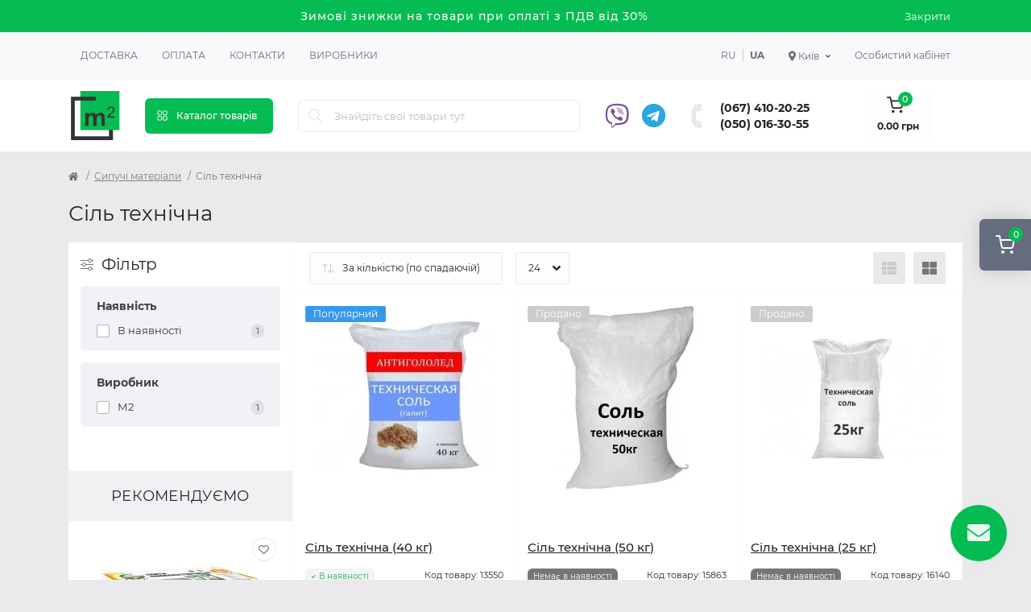

--- FILE ---
content_type: text/html; charset=utf-8
request_url: https://m2.org.ua/sypuchi-materialy/sil-tekhnichna
body_size: 25336
content:
<!DOCTYPE html>
<!--[if IE]><![endif]-->
<!--[if IE 8 ]><html dir="ltr" lang="uk" class="ie8"><![endif]-->
<!--[if IE 9 ]><html dir="ltr" lang="uk" class="ie9"><![endif]-->
<!--[if (gt IE 9)|!(IE)]><!-->
<html dir="ltr" lang="uk">
<!--<![endif]-->
<head>
<meta charset="UTF-8" />
<meta name="viewport" content="width=device-width, initial-scale=1.0">
<meta http-equiv="X-UA-Compatible" content="IE=edge">
<title>Сіль технічна купити у Києві за доступною ціною | Будмаг М2</title>
<meta property="og:title" content="Сіль технічна купити у Києві за доступною ціною | Будмаг М2" />
<meta property="og:description" content="Купити сіль технічну в Києві недорого ✅ В наявності на складі ✅ Краща ціна на сіль для посипання доріг - Різні способи оплати ✅ Лідер будівельних магазинів М2" />
<meta property="og:site_name" content="m2" />
<meta property="og:url" content="https://m2.org.ua/sypuchi-materialy/sil-tekhnichna" />
<meta property="og:image" content="https://m2.org.ua/image/data/category/sol-tehnicheskaja-1310-0.png" />
<meta property="og:image:type" content="image/png" />
<meta property="og:image:width" content="512" />
<meta property="og:image:height" content="512" />
<meta property="og:image:alt" content="Сіль технічна" />
<meta property="og:type" content="website" />
<base href="https://m2.org.ua/" />
<meta name="description" content="Купити сіль технічну в Києві недорого ✅ В наявності на складі ✅ Краща ціна на сіль для посипання доріг - Різні способи оплати ✅ Лідер будівельних магазинів М2" />
<link rel="preload" as="image" href="https://m2.org.ua/image/cache/webp/data/products/13550/sol-tehnicheskaja-40-kg-1101-0-228x228.webp">
<link rel="preload" as="image" href="https://m2.org.ua/image/catalog/logo.png">
<link href="https://m2.org.ua/sypuchi-materialy/sil-tekhnichna" hreflang="x-default" rel="alternate" />
<link href="https://m2.org.ua/sypuchi-materialy/sil-tekhnichna" hreflang="uk-UA" rel="alternate" />
<link href="https://m2.org.ua/ru/sypuchi-materialy/sil-tekhnichna" hreflang="ru-UA" rel="alternate" />
<link href="min/cache/c4cef419948f0a7286e5f55ee49aa4a3.css?20250521151415" rel="stylesheet" media="screen" />
<script src="min/cache/30e7d67a2adef4879cf0b06cb06958e9.js?20250521151416"></script>
<link href="https://m2.org.ua/sypuchi-materialy/sil-tekhnichna" rel="canonical" />
<link href="https://m2.org.ua/image/catalog/logo.png" rel="icon" />
<script>
    let octFonts = localStorage.getItem('octFonts');
    if (octFonts !== null) {
        var octHead  = document.getElementsByTagName('head')[0];
        var octLink  = document.createElement('link');
        octLink.rel  = 'stylesheet';
        octLink.type = 'text/css';
        octLink.href = location.protocol + '//' + location.host + '/catalog/view/theme/oct_remarket/stylesheet/oct-fonts.css';
        octLink.media = 'all';
        octHead.appendChild(octLink);
    }
</script>
    <script>(function(w,d,s,l,i){w[l]=w[l]||[];w[l].push({'gtm.start':
                new Date().getTime(),event:'gtm.js'});var f=d.getElementsByTagName(s)[0],
            j=d.createElement(s),dl=l!='dataLayer'?'&l='+l:'';j.async=true;j.src=
            'https://www.googletagmanager.com/gtm.js?id='+i+dl;f.parentNode.insertBefore(j,f);
        })(window,document,'script','dataLayer','GTM-M9R5QRG');</script>
    <!-- Hotjar Tracking Code for m2.org.ua -->
    <script>
        (function(h,o,t,j,a,r){
            h.hj=h.hj||function(){(h.hj.q=h.hj.q||[]).push(arguments)};
            h._hjSettings={hjid:3440528,hjsv:6};
            a=o.getElementsByTagName('head')[0];
            r=o.createElement('script');r.async=1;
            r.src=t+h._hjSettings.hjid+j+h._hjSettings.hjsv;
            a.appendChild(r);
        })(window,document,'https://static.hotjar.com/c/hotjar-','.js?sv=');
    </script>
    <style>
#oct-infobar {background:rgb(5, 188, 82);}
.oct-infobar-text {color:rgb(248, 248, 248);}
.oct-infobar-text a {color:rgb(248, 248, 248);}
#oct-infobar-btn {background:rgb(5, 188, 82);color:rgb(255, 255, 255);}
#oct-infobar-btn:hover {background:rgb(255, 255, 255);color:rgb(39, 35, 35);}
</style></head>
<body>
<noscript><iframe src="https://www.googletagmanager.com/ns.html?id=GTM-M9R5QRG" height="0" width="0" style="display:none;visibility:hidden"></iframe></noscript>

<div class="oct-fixed-bar fixed-right d-none d-lg-block">
        <div onclick="octPopupCart();" class="oct-fixed-bar-item oct-fixed-bar-item-cart" title="Кошик">
        <img src="catalog/view/theme/oct_remarket/img/sprite.svg#include--fixed-bar-cart" alt="Кошик" width="24" height="24">
        <span class="oct-fixed-bar-quantity oct-fixed-bar-quantity-cart">0</span>
    </div>
                    </div>
<nav id="rm_mobile_nav" class="d-lg-none fixed-top d-flex align-items-center justify-content-between">
    <button type="button" id="rm_mobile_menu_button" class="rm-btn primary rm_mobile_sidebar_toggle" onclick="rmSidebar('Меню', 'menu');" aria-label="Menu">
        <span class="rm-btn-icon">
            <span></span>
            <span></span>
            <span></span>
        </span>
    </button>
    <div class="rm-mobile-nav-buttons d-flex">
            <div class="top-nav-account-links-item rm-dropdown-box">
        <div class="language city-select">
            <div class="btn-group">
                <button class="btn-lang rm-dropdown-toggle d-flex align-items-center">
                    <span class="hidden-xs hidden-sm hidden-md"><i class="fas fa-map-marker-alt"></i> Київ</span></button>
                <div class="rm-dropdown">
                    <ul class="rm-dropdown-inner list-unstyled">
                                                    <li>
                                <a href="https://m2.org.ua/kharkiv/sypuchi-materialy/sil-tekhnichna" data-id="13" class="btn-block city-item"> Харків</a>
                            </li>
                                                    <li>
                                <a href="https://m2.org.ua/sypuchi-materialy/sil-tekhnichna" data-id="2" class="btn-block city-item"> Київ</a>
                            </li>
                                                    <li>
                                <a href="https://m2.org.ua/dnipro/sypuchi-materialy/sil-tekhnichna" data-id="3" class="btn-block city-item"> Дніпро</a>
                            </li>
                                                    <li>
                                <a href="https://m2.org.ua/odesa/sypuchi-materialy/sil-tekhnichna" data-id="4" class="btn-block city-item"> Одеса</a>
                            </li>
                                                    <li>
                                <a href="https://m2.org.ua/lviv/sypuchi-materialy/sil-tekhnichna" data-id="5" class="btn-block city-item"> Львів</a>
                            </li>
                                                    <li>
                                <a href="https://m2.org.ua/poltava/sypuchi-materialy/sil-tekhnichna" data-id="8" class="btn-block city-item"> Полтава</a>
                            </li>
                                            </ul>
                </div>
            </div>
        </div>
    </div>

                        <div class="rm-header-social">
                                            <a rel="noopener noreferrer" href="viber://chat?number=380500163055" target="_blank" class="rm-fixed-contact-viber-desktop"><i class="fab fa-viber"></i></a>
                        <a rel="noopener noreferrer" href="viber://add?number=380500163055" target="_blank" class="rm-fixed-contact-viber-mobile"><i class="fab fa-viber"></i></a>
                    
                                            <a rel="noopener noreferrer" href="https://t.me/m2_org_ua" target="_blank" class=""><i class="fab fa-telegram"></i></a>
                                    </div>

                <div class="rm-header-phones d-flex align-items-center">
                    <div class="rm-header-phones-icon">
                        <img src="catalog/view/theme/oct_remarket/img/sprite.svg#include--header-phones-icon" alt="" width="25" height="25">
                    </div>
                    <div class="rm-header-phones-list">
                                                    <a href="tel:0674102025" class="rm-header-phones-list-item">(067) 410-20-25</a>
                                                    <a href="tel:0500163055" class="rm-header-phones-list-item">(050) 016-30-55</a>
                                                                    </div>
                </div>
            </div>
</nav>

<div id="rm_sidebar" class="rm-sidebar">
    <div class="rm-sidebar-content">
        <div class="rm-sidebar-title d-flex alig-items-center justify-content-between">
            <span class="rm-sidebar-title-text">Меню</span>
            <span class="rm-sidebar-title-close modal-close">
                <span aria-hidden="true" class="modal-close-icon modal-close-left"></span>
                <span aria-hidden="true" class="modal-close-icon modal-close-right"></span>
            </span>
        </div>
        <div id="rm_sidebar_content"></div>
    </div>
</div>
<div id="oct-infobar">
    <div class="container">
        <div class="row">
            <div class="col-lg-12 d-flex align-items-center justify-content-between flex-column flex-md-row">
                <div class="oct-infobar-text"><span style="font-size: 14px;">Зимові знижки на товари при оплаті з ПДВ від 30%</span></div>
                <button type="button" aria-label="Information" id="oct-infobar-btn" class="mt-3 mt-md-0">Закрити</button>
            </div>
        </div>
    </div>
</div>
<script>
$('#oct-infobar-btn').on('click', function () {
    $('#oct-infobar').addClass('hidden');
    const date = new Date('2026-01-20 18:57:03'.replace(/-/g, "/"));
    date.setTime(date.getTime() + (1 * 24 * 60 * 60 * 1000));
    document.cookie = 'oct_information_bar=1; path=/; expires=' + date.toUTCString();
});
</script>

<nav id="top" class="top-nav d-none d-lg-block">
	<div class="container d-flex justify-content-between">
	  			<ul class="top-nav-info-list list-unstyled d-flex align-items-center text-uppercase">
						<li><a href="/delivery">Доставка</a></li>
						<li><a href="/payment">Оплата</a></li>
						<li><a href="/contacts">Контакти</a></li>
						<li><a href="brands">Виробники</a></li>
					</ul>
				<div class="top-nav-account-links list-unstyled d-flex">
				<div id="oct_desktop_language" class="top-nav-account-links-item rm-dropdown-box">
					<a href="https://m2.org.ua/ru/sypuchi-materialy/sil-tekhnichna" data-code="ru-ru" class="lang-item ">ru</a>
					<a href="https://m2.org.ua/sypuchi-materialy/sil-tekhnichna" data-code="uk-ua" class="lang-item active">ua</a>
			</div>

			    <div class="top-nav-account-links-item rm-dropdown-box">
        <div class="language city-select">
            <div class="btn-group">
                <button class="btn-lang rm-dropdown-toggle d-flex align-items-center">
                    <span class="hidden-xs hidden-sm hidden-md"><i class="fas fa-map-marker-alt"></i> Київ</span></button>
                <div class="rm-dropdown">
                    <ul class="rm-dropdown-inner list-unstyled">
                                                    <li>
                                <a href="https://m2.org.ua/kharkiv/sypuchi-materialy/sil-tekhnichna" data-id="13" class="btn-block city-item"> Харків</a>
                            </li>
                                                    <li>
                                <a href="https://m2.org.ua/sypuchi-materialy/sil-tekhnichna" data-id="2" class="btn-block city-item"> Київ</a>
                            </li>
                                                    <li>
                                <a href="https://m2.org.ua/dnipro/sypuchi-materialy/sil-tekhnichna" data-id="3" class="btn-block city-item"> Дніпро</a>
                            </li>
                                                    <li>
                                <a href="https://m2.org.ua/odesa/sypuchi-materialy/sil-tekhnichna" data-id="4" class="btn-block city-item"> Одеса</a>
                            </li>
                                                    <li>
                                <a href="https://m2.org.ua/lviv/sypuchi-materialy/sil-tekhnichna" data-id="5" class="btn-block city-item"> Львів</a>
                            </li>
                                                    <li>
                                <a href="https://m2.org.ua/poltava/sypuchi-materialy/sil-tekhnichna" data-id="8" class="btn-block city-item"> Полтава</a>
                            </li>
                                            </ul>
                </div>
            </div>
        </div>
    </div>

			
            			<div class="top-nav-account-links-item rm-dropdown-box">
								<span onclick="octPopupLogin();" title="Особистий кабінет" class="d-flex align-items-center" role="button" aria-haspopup="true">Особистий кабінет</span>
					        </div>
            		</div>
	</div>
</nav>
<header>
  <div class="container-fluid container-sm">
    <div class="row align-items-center flex-column flex-md-row">
		    	<div class="col-md-3 col-lg-1 order-0">
            <div id="logo" class="d-flex align-items-center justify-content-center">
    			    			<a href="https://m2.org.ua">
    				<img src="https://m2.org.ua/image/catalog/logo.png?v=2" title="m2" alt="m2" class="img-fluid" width="64" height="64" />
    			</a>
    			            </div>
		</div>
		        <div class="col-2 d-none d-lg-block order-1">
            <button id="menu_toggle_button" type="button" aria-label="Menu" class="rm-btn primary d-flex align-items-center justify-content-between">
                <span class="rm-btn-icon">
                    <img class="catalog-icon" src="catalog/view/theme/oct_remarket/img/sprite.svg#include--footer-catalog-icon" alt="" width="14" height="14">
                    <img class="close-icon" src="catalog/view/theme/oct_remarket/img/sprite.svg#include--close-catalog-icon" alt="" width="14" height="14">
                </span>
                <span class="rm-btn-text">Каталог товарів</span>
            </button>
        </div>
        <div class="col-12 col-md-6 col-lg-4 order-3 order-md-2">
            <form id="search" class="rm-search">
    <input id="input_search" type="text" name="search" value="" placeholder="Знайдіть свої товари тут" class="w-100 h-100">
    <button type="button" aria-label="Search" id="rm-search-button" class="btn-search d-flex align-items-center justify-content-center"><img src="catalog/view/theme/oct_remarket/img/sprite.svg#include--header-search-icon" alt="" width="20" height="20" /></button>
	<div id="rm_livesearch_close" onclick="clearLiveSearch();" class="d-flex align-items-center justify-content-center"><img src="catalog/view/theme/oct_remarket/img/sprite.svg#include--livesearch-close-icon" alt="" width="25" height="25" /></div>
	<div id="rm_livesearch"></div>
</form>

<script>
function clearLiveSearch() {
	$('#rm_livesearch_close').removeClass('visible');
    $('#rm_overlay').removeClass('active');
	$('#rm_livesearch').removeClass('expanded');
	$('#rm_livesearch').html('');
	$('#input_search').val('').removeClass('active');
}

$(document).ready(function() {
	let timer, delay = 500;

    $('#input_search').keyup(function(event) {
	    switch(event.keyCode) {
			case 37:
			case 39:
			case 38:
			case 40:
				return;
			case 27:
				clearLiveSearch();
				return;
		  }

	    clearTimeout(timer);

	    timer = setTimeout(function() {
	        let value = $('#search input[name=\'search\']').val();

			if (value.length >= 3) {
				let key = encodeURIComponent(value);
				octsearch.search(key, 'desktop');
			} else if (value.length === 0) {
				clearLiveSearch();
			}

	    }, delay );
	});
});

var octsearch = {
	'search': function(key, type) {
		$.ajax({
			url: 'index.php?route=octemplates/module/oct_live_search',
			type: 'post',
			data: 'key=' + key,
			dataType: 'html',
			cache: false,
			success: function(data) {
				$('#rm_livesearch').html(data).addClass('expanded');

				if(data = data.match(/livesearch/g)) {
					$('#rm_livesearch_close').addClass('visible');
	                $('#input_search, #rm_overlay').addClass('active');
                    $('#rm_overlay').addClass('transparent');

				} else {
					$('#rm_livesearch_close').removeClass('visible');
	                $('#input_search, #rm_overlay').removeClass('active');
				}
			}
		});
	}
}
</script>

            
        </div>
				<div class="col-12 col-md-3 col-lg-3 d-none d-md-flex justify-content-end order-2 order-md-3">
            <div class="rm-header-social">
                                    <a rel="noopener noreferrer" href="viber://chat?number=380500163055" target="_blank" class="rm-fixed-contact-viber-desktop"><i class="fab fa-viber"></i></a>
                    <a rel="noopener noreferrer" style="display: none" href="viber://add?number=380500163055" target="_blank" class="rm-fixed-contact-viber-mobile"><i class="fab fa-viber"></i></a>
                
                                    <a rel="noopener noreferrer" href="https://t.me/m2_org_ua" target="_blank" class=""><i class="fab fa-telegram"></i></a>
                            </div>

          <div class="rm-header-phones d-flex align-items-center">
            <div class="rm-header-phones-icon">
              <img src="catalog/view/theme/oct_remarket/img/sprite.svg#include--header-phones-icon" alt="" width="30" height="30">
            </div>
            <div class="rm-header-phones-list">
                        <a href="tel:0674102025" class="rm-header-phones-list-item">(067) 410-20-25</a>
                        <a href="tel:0500163055" class="rm-header-phones-list-item">(050) 016-30-55</a>
                                    </div>
          </div>
        </div>
                <div class="col-md-2 d-lg-flex justify-content-center order-4">
            <button title="Кошик" id="cart" class="rm-header-cart d-flex flex-column align-items-center" type="button" onclick="octPopupCart();">
<span class="rm-header-cart-icon position-relative">
    <img src="catalog/view/theme/oct_remarket/img/sprite.svg#include--header-cart-icon" alt="cart-icon" width="21" height="21">
    <span class="rm-header-cart-quantity">0</span>
</span>
<span class="rm-header-cart-text">0.00 грн</span>
</button>

        </div>
        <div id="rm-menu" class="rm-menu d-flex">
    <nav>
        <ul class="rm-menu-list list-unstyled">
                        <li class="rm-menu-list-item">
                <div class="d-flex align-items-center justify-content-between">
                    <a href="https://m2.org.ua/gipsokartonni-systemy"  class="rm-menu-list-item-link d-flex align-items-center">
                                                    <img class="rm-menu-list-item-icon" src="https://m2.org.ua/image/cache/webp/data/category/gipsokartonnye-sistemy-1310-0-50x50.webp" alt="Гіпсокартонні системи" width="50" height="50">
                                                <span class="rm-menu-list-item-name">Гіпсокартонні системи</span>
                    </a>
                                            <span class="rm-menu-list-item-chevron"></span>
                                    </div>
                                <div class="rm-menu-list-item-child">
                                            <ul class="rm-menu-list list-unstyled">
                                                        <li class="rm-menu-list-item">
                                <div class="d-flex align-items-center justify-content-between">
                                    <a href="https://m2.org.ua/gipsokartonni-systemy/gipsokarton" class="rm-menu-list-item-link d-flex align-items-center">
                                        <span class="rm-menu-list-item-name">Гіпсокартон</span>
                                    </a>
                                                                            <span class="rm-menu-list-item-chevron"></span>
                                                                    </div>
                                                                <div class="rm-menu-list-item-child rm-menu-list-item-child-2">
                                    <ul class="rm-menu-list list-unstyled">
                                                                                <li class="rm-menu-list-item">
                                            <div class="d-flex align-items-center justify-content-between">
                                                <a href="https://m2.org.ua/gipsokartonni-systemy/gipsokarton/stelovyi-gipsokarton" class="rm-menu-list-item-link d-flex align-items-center">
                                                    <span class="rm-menu-list-item-name">Стельовий гіпсокартон</span>
                                                </a>
                                                                                            </div>
                                                                                    </li>
                                                                                <li class="rm-menu-list-item">
                                            <div class="d-flex align-items-center justify-content-between">
                                                <a href="https://m2.org.ua/gipsokartonni-systemy/gipsokarton/stinovyi-gipsokarton" class="rm-menu-list-item-link d-flex align-items-center">
                                                    <span class="rm-menu-list-item-name">Стіновий гіпсокартон</span>
                                                </a>
                                                                                            </div>
                                                                                    </li>
                                                                                <li class="rm-menu-list-item">
                                            <div class="d-flex align-items-center justify-content-between">
                                                <a href="https://m2.org.ua/gipsokartonni-systemy/gipsokarton/vologostiikyi-gipsokarton" class="rm-menu-list-item-link d-flex align-items-center">
                                                    <span class="rm-menu-list-item-name">Вологостійкий гіпсокартон</span>
                                                </a>
                                                                                            </div>
                                                                                    </li>
                                                                                <li class="rm-menu-list-item">
                                            <div class="d-flex align-items-center justify-content-between">
                                                <a href="https://m2.org.ua/gipsokartonni-systemy/gipsokarton/vognestiikyi-gipsokarton" class="rm-menu-list-item-link d-flex align-items-center">
                                                    <span class="rm-menu-list-item-name">Вогнестійкий гіпсокартон</span>
                                                </a>
                                                                                            </div>
                                                                                    </li>
                                                                                                                    </ul>
                                </div>
                                                            </li>
                                                        <li class="rm-menu-list-item">
                                <div class="d-flex align-items-center justify-content-between">
                                    <a href="https://m2.org.ua/gipsokartonni-systemy/profil-dlja-gipsokartonu" class="rm-menu-list-item-link d-flex align-items-center">
                                        <span class="rm-menu-list-item-name">Профіль для гіпсокартону</span>
                                    </a>
                                                                            <span class="rm-menu-list-item-chevron"></span>
                                                                    </div>
                                                                <div class="rm-menu-list-item-child rm-menu-list-item-child-2">
                                    <ul class="rm-menu-list list-unstyled">
                                                                                <li class="rm-menu-list-item">
                                            <div class="d-flex align-items-center justify-content-between">
                                                <a href="https://m2.org.ua/gipsokartonni-systemy/profil-dlja-gipsokartonu/profil-ud" class="rm-menu-list-item-link d-flex align-items-center">
                                                    <span class="rm-menu-list-item-name">Профіль UD</span>
                                                </a>
                                                                                            </div>
                                                                                    </li>
                                                                                <li class="rm-menu-list-item">
                                            <div class="d-flex align-items-center justify-content-between">
                                                <a href="https://m2.org.ua/gipsokartonni-systemy/profil-dlja-gipsokartonu/profil-cd" class="rm-menu-list-item-link d-flex align-items-center">
                                                    <span class="rm-menu-list-item-name">Профіль CD</span>
                                                </a>
                                                                                            </div>
                                                                                    </li>
                                                                                <li class="rm-menu-list-item">
                                            <div class="d-flex align-items-center justify-content-between">
                                                <a href="https://m2.org.ua/gipsokartonni-systemy/profil-dlja-gipsokartonu/profil-uw" class="rm-menu-list-item-link d-flex align-items-center">
                                                    <span class="rm-menu-list-item-name">Профіль UW</span>
                                                </a>
                                                                                            </div>
                                                                                    </li>
                                                                                <li class="rm-menu-list-item">
                                            <div class="d-flex align-items-center justify-content-between">
                                                <a href="https://m2.org.ua/gipsokartonni-systemy/profil-dlja-gipsokartonu/profil-cw" class="rm-menu-list-item-link d-flex align-items-center">
                                                    <span class="rm-menu-list-item-name">Профіль CW</span>
                                                </a>
                                                                                            </div>
                                                                                    </li>
                                                                                <li class="rm-menu-list-item">
                                            <div class="d-flex align-items-center justify-content-between">
                                                <a href="https://m2.org.ua/gipsokartonni-systemy/profil-dlja-gipsokartonu/profil-zvukoizoljatsiinyi" class="rm-menu-list-item-link d-flex align-items-center">
                                                    <span class="rm-menu-list-item-name">Профіль звукоізоляційний</span>
                                                </a>
                                                                                            </div>
                                                                                    </li>
                                                                                                                    </ul>
                                </div>
                                                            </li>
                                                        <li class="rm-menu-list-item">
                                <div class="d-flex align-items-center justify-content-between">
                                    <a href="https://m2.org.ua/gipsokartonni-systemy/kriplennja-dlja-profiliv" class="rm-menu-list-item-link d-flex align-items-center">
                                        <span class="rm-menu-list-item-name">Кріплення для профілів</span>
                                    </a>
                                                                    </div>
                                                            </li>
                                                        <li class="rm-menu-list-item">
                                <div class="d-flex align-items-center justify-content-between">
                                    <a href="https://m2.org.ua/gipsokartonni-systemy/magnezytova-plyta" class="rm-menu-list-item-link d-flex align-items-center">
                                        <span class="rm-menu-list-item-name">Магнезитова плита</span>
                                    </a>
                                                                    </div>
                                                            </li>
                                                        <li class="rm-menu-list-item">
                                <div class="d-flex align-items-center justify-content-between">
                                    <a href="https://m2.org.ua/gipsokartonni-systemy/plyta-gipsovoloknysta" class="rm-menu-list-item-link d-flex align-items-center">
                                        <span class="rm-menu-list-item-name">Плита гіпсоволокниста </span>
                                    </a>
                                                                    </div>
                                                            </li>
                                                                                </ul>
                                    </div>
                                            </li>
                        <li class="rm-menu-list-item">
                <div class="d-flex align-items-center justify-content-between">
                    <a href="https://m2.org.ua/utepljuvach"  class="rm-menu-list-item-link d-flex align-items-center">
                                                    <img class="rm-menu-list-item-icon" src="https://m2.org.ua/image/cache/webp/data/category/uteplitel-1310-0-50x50.webp" alt="Утеплювач" width="50" height="50">
                                                <span class="rm-menu-list-item-name">Утеплювач</span>
                    </a>
                                            <span class="rm-menu-list-item-chevron"></span>
                                    </div>
                                <div class="rm-menu-list-item-child">
                                            <ul class="rm-menu-list list-unstyled">
                                                        <li class="rm-menu-list-item">
                                <div class="d-flex align-items-center justify-content-between">
                                    <a href="https://m2.org.ua/utepljuvach/pinoplast" class="rm-menu-list-item-link d-flex align-items-center">
                                        <span class="rm-menu-list-item-name">Пінопласт</span>
                                    </a>
                                                                    </div>
                                                            </li>
                                                        <li class="rm-menu-list-item">
                                <div class="d-flex align-items-center justify-content-between">
                                    <a href="https://m2.org.ua/utepljuvach/pinopolistyrol" class="rm-menu-list-item-link d-flex align-items-center">
                                        <span class="rm-menu-list-item-name">Пінополістирол</span>
                                    </a>
                                                                    </div>
                                                            </li>
                                                        <li class="rm-menu-list-item">
                                <div class="d-flex align-items-center justify-content-between">
                                    <a href="https://m2.org.ua/utepljuvach/mineralna-vata" class="rm-menu-list-item-link d-flex align-items-center">
                                        <span class="rm-menu-list-item-name">Мінеральна вата</span>
                                    </a>
                                                                    </div>
                                                            </li>
                                                        <li class="rm-menu-list-item">
                                <div class="d-flex align-items-center justify-content-between">
                                    <a href="https://m2.org.ua/utepljuvach/pinoplastova-krykhta" class="rm-menu-list-item-link d-flex align-items-center">
                                        <span class="rm-menu-list-item-name">Пінопластова крихта</span>
                                    </a>
                                                                    </div>
                                                            </li>
                                                        <li class="rm-menu-list-item">
                                <div class="d-flex align-items-center justify-content-between">
                                    <a href="https://m2.org.ua/utepljuvach/sitka-fasadna" class="rm-menu-list-item-link d-flex align-items-center">
                                        <span class="rm-menu-list-item-name">Сітка фасадна</span>
                                    </a>
                                                                    </div>
                                                            </li>
                                                        <li class="rm-menu-list-item">
                                <div class="d-flex align-items-center justify-content-between">
                                    <a href="https://m2.org.ua/utepljuvach/gidrobarier" class="rm-menu-list-item-link d-flex align-items-center">
                                        <span class="rm-menu-list-item-name">Гідробар'єр</span>
                                    </a>
                                                                    </div>
                                                            </li>
                                                        <li class="rm-menu-list-item">
                                <div class="d-flex align-items-center justify-content-between">
                                    <a href="https://m2.org.ua/utepljuvach/vitrobarier" class="rm-menu-list-item-link d-flex align-items-center">
                                        <span class="rm-menu-list-item-name">Вітробар'єр</span>
                                    </a>
                                                                    </div>
                                                            </li>
                                                        <li class="rm-menu-list-item">
                                <div class="d-flex align-items-center justify-content-between">
                                    <a href="https://m2.org.ua/utepljuvach/pidkladka" class="rm-menu-list-item-link d-flex align-items-center">
                                        <span class="rm-menu-list-item-name">Підкладка</span>
                                    </a>
                                                                    </div>
                                                            </li>
                                                        <li class="rm-menu-list-item">
                                <div class="d-flex align-items-center justify-content-between">
                                    <a href="https://m2.org.ua/utepljuvach/parobarier" class="rm-menu-list-item-link d-flex align-items-center">
                                        <span class="rm-menu-list-item-name">Паробар'єр</span>
                                    </a>
                                                                    </div>
                                                            </li>
                                                                                </ul>
                                    </div>
                                            </li>
                        <li class="rm-menu-list-item">
                <div class="d-flex align-items-center justify-content-between">
                    <a href="https://m2.org.ua/budivelni-sumishi"  class="rm-menu-list-item-link d-flex align-items-center">
                                                    <img class="rm-menu-list-item-icon" src="https://m2.org.ua/image/cache/webp/data/category/stroitelnye-smesi-1310-0-50x50.webp" alt="Будівельні суміші" width="50" height="50">
                                                <span class="rm-menu-list-item-name">Будівельні суміші</span>
                    </a>
                                            <span class="rm-menu-list-item-chevron"></span>
                                    </div>
                                <div class="rm-menu-list-item-child">
                                            <ul class="rm-menu-list list-unstyled">
                                                        <li class="rm-menu-list-item">
                                <div class="d-flex align-items-center justify-content-between">
                                    <a href="https://m2.org.ua/budivelni-sumishi/sumishi-dlja-uteplennja" class="rm-menu-list-item-link d-flex align-items-center">
                                        <span class="rm-menu-list-item-name">Суміші для утеплення</span>
                                    </a>
                                                                    </div>
                                                            </li>
                                                        <li class="rm-menu-list-item">
                                <div class="d-flex align-items-center justify-content-between">
                                    <a href="https://m2.org.ua/budivelni-sumishi/shpaklivka" class="rm-menu-list-item-link d-flex align-items-center">
                                        <span class="rm-menu-list-item-name">Шпаклівка</span>
                                    </a>
                                                                    </div>
                                                            </li>
                                                        <li class="rm-menu-list-item">
                                <div class="d-flex align-items-center justify-content-between">
                                    <a href="https://m2.org.ua/budivelni-sumishi/shtukaturka" class="rm-menu-list-item-link d-flex align-items-center">
                                        <span class="rm-menu-list-item-name">Штукатурка</span>
                                    </a>
                                                                    </div>
                                                            </li>
                                                        <li class="rm-menu-list-item">
                                <div class="d-flex align-items-center justify-content-between">
                                    <a href="https://m2.org.ua/budivelni-sumishi/nalyvni-pidlogy" class="rm-menu-list-item-link d-flex align-items-center">
                                        <span class="rm-menu-list-item-name">Наливні підлоги</span>
                                    </a>
                                                                    </div>
                                                            </li>
                                                        <li class="rm-menu-list-item">
                                <div class="d-flex align-items-center justify-content-between">
                                    <a href="https://m2.org.ua/budivelni-sumishi/samovyrivnjujucha-sumish" class="rm-menu-list-item-link d-flex align-items-center">
                                        <span class="rm-menu-list-item-name">Самовирівнююча суміш</span>
                                    </a>
                                                                    </div>
                                                            </li>
                                                        <li class="rm-menu-list-item">
                                <div class="d-flex align-items-center justify-content-between">
                                    <a href="https://m2.org.ua/budivelni-sumishi/stjazhka-pidlogy" class="rm-menu-list-item-link d-flex align-items-center">
                                        <span class="rm-menu-list-item-name">Стяжка підлоги</span>
                                    </a>
                                                                    </div>
                                                            </li>
                                                        <li class="rm-menu-list-item">
                                <div class="d-flex align-items-center justify-content-between">
                                    <a href="https://m2.org.ua/budivelni-sumishi/gidroizoljatsiini-sumishi" class="rm-menu-list-item-link d-flex align-items-center">
                                        <span class="rm-menu-list-item-name">Гідроізоляційні суміші</span>
                                    </a>
                                                                    </div>
                                                            </li>
                                                        <li class="rm-menu-list-item">
                                <div class="d-flex align-items-center justify-content-between">
                                    <a href="https://m2.org.ua/budivelni-sumishi/dekoratyvna-shtukaturka" class="rm-menu-list-item-link d-flex align-items-center">
                                        <span class="rm-menu-list-item-name">Декоративна штукатурка</span>
                                    </a>
                                                                    </div>
                                                            </li>
                                                        <li class="rm-menu-list-item">
                                <div class="d-flex align-items-center justify-content-between">
                                    <a href="https://m2.org.ua/budivelni-sumishi/tsementnopishchana-sumish" class="rm-menu-list-item-link d-flex align-items-center">
                                        <span class="rm-menu-list-item-name">Цементно-піщана суміш</span>
                                    </a>
                                                                    </div>
                                                            </li>
                                                        <li class="rm-menu-list-item">
                                <div class="d-flex align-items-center justify-content-between">
                                    <a href="https://m2.org.ua/budivelni-sumishi/tsement" class="rm-menu-list-item-link d-flex align-items-center">
                                        <span class="rm-menu-list-item-name">Цемент</span>
                                    </a>
                                                                    </div>
                                                            </li>
                                                        <li class="rm-menu-list-item">
                                <div class="d-flex align-items-center justify-content-between">
                                    <a href="https://m2.org.ua/budivelni-sumishi/remontni-sumishi" class="rm-menu-list-item-link d-flex align-items-center">
                                        <span class="rm-menu-list-item-name">Ремонтні суміші</span>
                                    </a>
                                                                    </div>
                                                            </li>
                                                                                </ul>
                                    </div>
                                            </li>
                        <li class="rm-menu-list-item">
                <div class="d-flex align-items-center justify-content-between">
                    <a href="https://m2.org.ua/kleiovi-sumishi"  class="rm-menu-list-item-link d-flex align-items-center">
                                                    <img class="rm-menu-list-item-icon" src="https://m2.org.ua/image/cache/webp/data/category/kleevye-smesi-1310-0-50x50.webp" alt="Клейові суміші" width="50" height="50">
                                                <span class="rm-menu-list-item-name">Клейові суміші</span>
                    </a>
                                            <span class="rm-menu-list-item-chevron"></span>
                                    </div>
                                <div class="rm-menu-list-item-child">
                                            <ul class="rm-menu-list list-unstyled">
                                                        <li class="rm-menu-list-item">
                                <div class="d-flex align-items-center justify-content-between">
                                    <a href="https://m2.org.ua/kleiovi-sumishi/klei-dlja-pinoplastu" class="rm-menu-list-item-link d-flex align-items-center">
                                        <span class="rm-menu-list-item-name">Клей для пінопласту</span>
                                    </a>
                                                                    </div>
                                                            </li>
                                                        <li class="rm-menu-list-item">
                                <div class="d-flex align-items-center justify-content-between">
                                    <a href="https://m2.org.ua/kleiovi-sumishi/klei-dlja-pinopolistyrolu" class="rm-menu-list-item-link d-flex align-items-center">
                                        <span class="rm-menu-list-item-name">Клей для пінополістиролу</span>
                                    </a>
                                                                    </div>
                                                            </li>
                                                        <li class="rm-menu-list-item">
                                <div class="d-flex align-items-center justify-content-between">
                                    <a href="https://m2.org.ua/kleiovi-sumishi/klei-dlja-mineralnoi-vaty" class="rm-menu-list-item-link d-flex align-items-center">
                                        <span class="rm-menu-list-item-name">Клей для мінеральної вати</span>
                                    </a>
                                                                    </div>
                                                            </li>
                                                        <li class="rm-menu-list-item">
                                <div class="d-flex align-items-center justify-content-between">
                                    <a href="https://m2.org.ua/kleiovi-sumishi/klei-dlja-gipsokartonu" class="rm-menu-list-item-link d-flex align-items-center">
                                        <span class="rm-menu-list-item-name">Клей для гіпсокартону</span>
                                    </a>
                                                                    </div>
                                                            </li>
                                                        <li class="rm-menu-list-item">
                                <div class="d-flex align-items-center justify-content-between">
                                    <a href="https://m2.org.ua/kleiovi-sumishi/klei-dlja-plytky" class="rm-menu-list-item-link d-flex align-items-center">
                                        <span class="rm-menu-list-item-name">Клей для плитки</span>
                                    </a>
                                                                    </div>
                                                            </li>
                                                        <li class="rm-menu-list-item">
                                <div class="d-flex align-items-center justify-content-between">
                                    <a href="https://m2.org.ua/kleiovi-sumishi/klei-dlja-keramogranitu" class="rm-menu-list-item-link d-flex align-items-center">
                                        <span class="rm-menu-list-item-name">Клей для керамограніту</span>
                                    </a>
                                                                    </div>
                                                            </li>
                                                        <li class="rm-menu-list-item">
                                <div class="d-flex align-items-center justify-content-between">
                                    <a href="https://m2.org.ua/kleiovi-sumishi/klei-dlja-kamenju" class="rm-menu-list-item-link d-flex align-items-center">
                                        <span class="rm-menu-list-item-name">Клей для каменю</span>
                                    </a>
                                                                    </div>
                                                            </li>
                                                        <li class="rm-menu-list-item">
                                <div class="d-flex align-items-center justify-content-between">
                                    <a href="https://m2.org.ua/kleiovi-sumishi/klei-dlja-gazobloku" class="rm-menu-list-item-link d-flex align-items-center">
                                        <span class="rm-menu-list-item-name">Клей для газоблоку</span>
                                    </a>
                                                                    </div>
                                                            </li>
                                                        <li class="rm-menu-list-item">
                                <div class="d-flex align-items-center justify-content-between">
                                    <a href="https://m2.org.ua/kleiovi-sumishi/klei-dlja-kaminiv-ta-pechei" class="rm-menu-list-item-link d-flex align-items-center">
                                        <span class="rm-menu-list-item-name">Клей для камінів та печей</span>
                                    </a>
                                                                    </div>
                                                            </li>
                                                        <li class="rm-menu-list-item">
                                <div class="d-flex align-items-center justify-content-between">
                                    <a href="https://m2.org.ua/kleiovi-sumishi/klei-dlja-shpaler" class="rm-menu-list-item-link d-flex align-items-center">
                                        <span class="rm-menu-list-item-name">Клей для шпалер</span>
                                    </a>
                                                                    </div>
                                                            </li>
                                                        <li class="rm-menu-list-item">
                                <div class="d-flex align-items-center justify-content-between">
                                    <a href="https://m2.org.ua/kleiovi-sumishi/klei-dlja-dereva" class="rm-menu-list-item-link d-flex align-items-center">
                                        <span class="rm-menu-list-item-name">Клей для дерева</span>
                                    </a>
                                                                    </div>
                                                            </li>
                                                        <li class="rm-menu-list-item">
                                <div class="d-flex align-items-center justify-content-between">
                                    <a href="https://m2.org.ua/kleiovi-sumishi/klei-dlja-sklopolotna" class="rm-menu-list-item-link d-flex align-items-center">
                                        <span class="rm-menu-list-item-name">Клей для склополотна</span>
                                    </a>
                                                                    </div>
                                                            </li>
                                                        <li class="rm-menu-list-item">
                                <div class="d-flex align-items-center justify-content-between">
                                    <a href="https://m2.org.ua/kleiovi-sumishi/klei-dlja-linoleumu" class="rm-menu-list-item-link d-flex align-items-center">
                                        <span class="rm-menu-list-item-name">Клей для лінолеуму</span>
                                    </a>
                                                                    </div>
                                                            </li>
                                                        <li class="rm-menu-list-item">
                                <div class="d-flex align-items-center justify-content-between">
                                    <a href="https://m2.org.ua/kleiovi-sumishi/ridki-tsvjakhy" class="rm-menu-list-item-link d-flex align-items-center">
                                        <span class="rm-menu-list-item-name">Рідкі цвяхи</span>
                                    </a>
                                                                    </div>
                                                            </li>
                                                        <li class="rm-menu-list-item">
                                <div class="d-flex align-items-center justify-content-between">
                                    <a href="https://m2.org.ua/kleiovi-sumishi/klei-dlja-marmuru-i-mozaiky" class="rm-menu-list-item-link d-flex align-items-center">
                                        <span class="rm-menu-list-item-name">Клей для мармуру і мозаїки</span>
                                    </a>
                                                                    </div>
                                                            </li>
                                                        <li class="rm-menu-list-item">
                                <div class="d-flex align-items-center justify-content-between">
                                    <a href="https://m2.org.ua/kleiovi-sumishi/klei-pva" class="rm-menu-list-item-link d-flex align-items-center">
                                        <span class="rm-menu-list-item-name">Клей ПВА</span>
                                    </a>
                                                                    </div>
                                                            </li>
                                                        <li class="rm-menu-list-item">
                                <div class="d-flex align-items-center justify-content-between">
                                    <a href="https://m2.org.ua/kleiovi-sumishi/zatyrka-dlja-plytky" class="rm-menu-list-item-link d-flex align-items-center">
                                        <span class="rm-menu-list-item-name">Затирка для плитки</span>
                                    </a>
                                                                    </div>
                                                            </li>
                                                                                </ul>
                                    </div>
                                            </li>
                        <li class="rm-menu-list-item">
                <div class="d-flex align-items-center justify-content-between">
                    <a href="https://m2.org.ua/budivelna-khimija"  class="rm-menu-list-item-link d-flex align-items-center">
                                                    <img class="rm-menu-list-item-icon" src="https://m2.org.ua/image/cache/webp/data/category/stroitelnaja-himija-1310-0-50x50.webp" alt="Будівельна хімія" width="50" height="50">
                                                <span class="rm-menu-list-item-name">Будівельна хімія</span>
                    </a>
                                            <span class="rm-menu-list-item-chevron"></span>
                                    </div>
                                <div class="rm-menu-list-item-child">
                                            <ul class="rm-menu-list list-unstyled">
                                                        <li class="rm-menu-list-item">
                                <div class="d-flex align-items-center justify-content-between">
                                    <a href="https://m2.org.ua/budivelna-khimija/gruntovka" class="rm-menu-list-item-link d-flex align-items-center">
                                        <span class="rm-menu-list-item-name">Грунтовка</span>
                                    </a>
                                                                            <span class="rm-menu-list-item-chevron"></span>
                                                                    </div>
                                                                <div class="rm-menu-list-item-child rm-menu-list-item-child-2">
                                    <ul class="rm-menu-list list-unstyled">
                                                                                <li class="rm-menu-list-item">
                                            <div class="d-flex align-items-center justify-content-between">
                                                <a href="https://m2.org.ua/budivelna-khimija/gruntovka/betonokontakt" class="rm-menu-list-item-link d-flex align-items-center">
                                                    <span class="rm-menu-list-item-name">Бетоноконтакт</span>
                                                </a>
                                                                                            </div>
                                                                                    </li>
                                                                                <li class="rm-menu-list-item">
                                            <div class="d-flex align-items-center justify-content-between">
                                                <a href="https://m2.org.ua/budivelna-khimija/gruntovka/gruntemal" class="rm-menu-list-item-link d-flex align-items-center">
                                                    <span class="rm-menu-list-item-name">Грунт-емаль</span>
                                                </a>
                                                                                            </div>
                                                                                    </li>
                                                                                <li class="rm-menu-list-item">
                                            <div class="d-flex align-items-center justify-content-between">
                                                <a href="https://m2.org.ua/budivelna-khimija/gruntovka/gruntfarba" class="rm-menu-list-item-link d-flex align-items-center">
                                                    <span class="rm-menu-list-item-name">Грунт-фарба</span>
                                                </a>
                                                                                            </div>
                                                                                    </li>
                                                                                <li class="rm-menu-list-item">
                                            <div class="d-flex align-items-center justify-content-between">
                                                <a href="https://m2.org.ua/budivelna-khimija/gruntovka/gruntovka-po-metalu" class="rm-menu-list-item-link d-flex align-items-center">
                                                    <span class="rm-menu-list-item-name">Грунтовка по металу</span>
                                                </a>
                                                                                            </div>
                                                                                    </li>
                                                                                <li class="rm-menu-list-item">
                                            <div class="d-flex align-items-center justify-content-between">
                                                <a href="https://m2.org.ua/budivelna-khimija/gruntovka/gruntovka-universalna" class="rm-menu-list-item-link d-flex align-items-center">
                                                    <span class="rm-menu-list-item-name">Грунтовка універсальна</span>
                                                </a>
                                                                                            </div>
                                                                                    </li>
                                                                                                                    </ul>
                                </div>
                                                            </li>
                                                        <li class="rm-menu-list-item">
                                <div class="d-flex align-items-center justify-content-between">
                                    <a href="https://m2.org.ua/budivelna-khimija/montazhna-pina" class="rm-menu-list-item-link d-flex align-items-center">
                                        <span class="rm-menu-list-item-name">Монтажна піна</span>
                                    </a>
                                                                    </div>
                                                            </li>
                                                        <li class="rm-menu-list-item">
                                <div class="d-flex align-items-center justify-content-between">
                                    <a href="https://m2.org.ua/budivelna-khimija/germetyk" class="rm-menu-list-item-link d-flex align-items-center">
                                        <span class="rm-menu-list-item-name">Герметик</span>
                                    </a>
                                                                    </div>
                                                            </li>
                                                        <li class="rm-menu-list-item">
                                <div class="d-flex align-items-center justify-content-between">
                                    <a href="https://m2.org.ua/budivelna-khimija/plastyfikatory" class="rm-menu-list-item-link d-flex align-items-center">
                                        <span class="rm-menu-list-item-name">Пластифікатори</span>
                                    </a>
                                                                    </div>
                                                            </li>
                                                        <li class="rm-menu-list-item">
                                <div class="d-flex align-items-center justify-content-between">
                                    <a href="https://m2.org.ua/budivelna-khimija/derevozakhyst" class="rm-menu-list-item-link d-flex align-items-center">
                                        <span class="rm-menu-list-item-name">Деревозахист</span>
                                    </a>
                                                                    </div>
                                                            </li>
                                                        <li class="rm-menu-list-item">
                                <div class="d-flex align-items-center justify-content-between">
                                    <a href="https://m2.org.ua/budivelna-khimija/kleipina" class="rm-menu-list-item-link d-flex align-items-center">
                                        <span class="rm-menu-list-item-name">Клей-піна</span>
                                    </a>
                                                                    </div>
                                                            </li>
                                                        <li class="rm-menu-list-item">
                                <div class="d-flex align-items-center justify-content-between">
                                    <a href="https://m2.org.ua/budivelna-khimija/gidrofobizator" class="rm-menu-list-item-link d-flex align-items-center">
                                        <span class="rm-menu-list-item-name">Гідрофобізатор</span>
                                    </a>
                                                                    </div>
                                                            </li>
                                                        <li class="rm-menu-list-item">
                                <div class="d-flex align-items-center justify-content-between">
                                    <a href="https://m2.org.ua/budivelna-khimija/ochyshchuvach-montazhnoi-piny" class="rm-menu-list-item-link d-flex align-items-center">
                                        <span class="rm-menu-list-item-name">Очищувач монтажної піни</span>
                                    </a>
                                                                    </div>
                                                            </li>
                                                        <li class="rm-menu-list-item">
                                <div class="d-flex align-items-center justify-content-between">
                                    <a href="https://m2.org.ua/budivelna-khimija/zasoby-dlja-metalu" class="rm-menu-list-item-link d-flex align-items-center">
                                        <span class="rm-menu-list-item-name">Засоби для металу</span>
                                    </a>
                                                                    </div>
                                                            </li>
                                                        <li class="rm-menu-list-item">
                                <div class="d-flex align-items-center justify-content-between">
                                    <a href="https://m2.org.ua/budivelna-khimija/protygrybkovi-zasoby" class="rm-menu-list-item-link d-flex align-items-center">
                                        <span class="rm-menu-list-item-name">Протигрибкові засоби</span>
                                    </a>
                                                                    </div>
                                                            </li>
                                                        <li class="rm-menu-list-item">
                                <div class="d-flex align-items-center justify-content-between">
                                    <a href="https://m2.org.ua/budivelna-khimija/fibrovolokno" class="rm-menu-list-item-link d-flex align-items-center">
                                        <span class="rm-menu-list-item-name">Фіброволокно</span>
                                    </a>
                                                                    </div>
                                                            </li>
                                                        <li class="rm-menu-list-item">
                                <div class="d-flex align-items-center justify-content-between">
                                    <a href="https://m2.org.ua/budivelna-khimija/zasoby-vid-vysoliv" class="rm-menu-list-item-link d-flex align-items-center">
                                        <span class="rm-menu-list-item-name">Засоби від висолів</span>
                                    </a>
                                                                    </div>
                                                            </li>
                                                                                </ul>
                                    </div>
                                            </li>
                        <li class="rm-menu-list-item">
                <div class="d-flex align-items-center justify-content-between">
                    <a href="https://m2.org.ua/pylomaterialy"  class="rm-menu-list-item-link d-flex align-items-center">
                                                    <img class="rm-menu-list-item-icon" src="https://m2.org.ua/image/cache/webp/data/category/pilomaterialy-1310-0-50x50.webp" alt="Пиломатеріали" width="50" height="50">
                                                <span class="rm-menu-list-item-name">Пиломатеріали</span>
                    </a>
                                            <span class="rm-menu-list-item-chevron"></span>
                                    </div>
                                <div class="rm-menu-list-item-child">
                                            <ul class="rm-menu-list list-unstyled">
                                                        <li class="rm-menu-list-item">
                                <div class="d-flex align-items-center justify-content-between">
                                    <a href="https://m2.org.ua/pylomaterialy/osb" class="rm-menu-list-item-link d-flex align-items-center">
                                        <span class="rm-menu-list-item-name">OSB</span>
                                    </a>
                                                                    </div>
                                                            </li>
                                                        <li class="rm-menu-list-item">
                                <div class="d-flex align-items-center justify-content-between">
                                    <a href="https://m2.org.ua/pylomaterialy/brus" class="rm-menu-list-item-link d-flex align-items-center">
                                        <span class="rm-menu-list-item-name">Брус</span>
                                    </a>
                                                                    </div>
                                                            </li>
                                                        <li class="rm-menu-list-item">
                                <div class="d-flex align-items-center justify-content-between">
                                    <a href="https://m2.org.ua/pylomaterialy/fanera" class="rm-menu-list-item-link d-flex align-items-center">
                                        <span class="rm-menu-list-item-name">Фанера</span>
                                    </a>
                                                                    </div>
                                                            </li>
                                                        <li class="rm-menu-list-item">
                                <div class="d-flex align-items-center justify-content-between">
                                    <a href="https://m2.org.ua/pylomaterialy/doshka" class="rm-menu-list-item-link d-flex align-items-center">
                                        <span class="rm-menu-list-item-name">Дошка</span>
                                    </a>
                                                                            <span class="rm-menu-list-item-chevron"></span>
                                                                    </div>
                                                                <div class="rm-menu-list-item-child rm-menu-list-item-child-2">
                                    <ul class="rm-menu-list list-unstyled">
                                                                                <li class="rm-menu-list-item">
                                            <div class="d-flex align-items-center justify-content-between">
                                                <a href="https://m2.org.ua/pylomaterialy/doshka/doshka-neobrizna" class="rm-menu-list-item-link d-flex align-items-center">
                                                    <span class="rm-menu-list-item-name">Дошка необрізна</span>
                                                </a>
                                                                                            </div>
                                                                                    </li>
                                                                                <li class="rm-menu-list-item">
                                            <div class="d-flex align-items-center justify-content-between">
                                                <a href="https://m2.org.ua/pylomaterialy/doshka/doshka-obrizna" class="rm-menu-list-item-link d-flex align-items-center">
                                                    <span class="rm-menu-list-item-name">Дошка обрізна</span>
                                                </a>
                                                                                            </div>
                                                                                    </li>
                                                                                                                    </ul>
                                </div>
                                                            </li>
                                                        <li class="rm-menu-list-item">
                                <div class="d-flex align-items-center justify-content-between">
                                    <a href="https://m2.org.ua/pylomaterialy/dsp" class="rm-menu-list-item-link d-flex align-items-center">
                                        <span class="rm-menu-list-item-name">ДСП</span>
                                    </a>
                                                                    </div>
                                                            </li>
                                                        <li class="rm-menu-list-item">
                                <div class="d-flex align-items-center justify-content-between">
                                    <a href="https://m2.org.ua/pylomaterialy/dvp" class="rm-menu-list-item-link d-flex align-items-center">
                                        <span class="rm-menu-list-item-name">ДВП</span>
                                    </a>
                                                                    </div>
                                                            </li>
                                                        <li class="rm-menu-list-item">
                                <div class="d-flex align-items-center justify-content-between">
                                    <a href="https://m2.org.ua/pylomaterialy/tssp" class="rm-menu-list-item-link d-flex align-items-center">
                                        <span class="rm-menu-list-item-name">ЦСП</span>
                                    </a>
                                                                    </div>
                                                            </li>
                                                                                </ul>
                                    </div>
                                            </li>
                        <li class="rm-menu-list-item">
                <div class="d-flex align-items-center justify-content-between">
                    <a href="https://m2.org.ua/lystovi-materialy"  class="rm-menu-list-item-link d-flex align-items-center">
                                                    <img class="rm-menu-list-item-icon" src="https://m2.org.ua/image/cache/webp/data/category/listovye-materialy-1310-0-50x50.webp" alt="Листові матеріали" width="50" height="50">
                                                <span class="rm-menu-list-item-name">Листові матеріали</span>
                    </a>
                                            <span class="rm-menu-list-item-chevron"></span>
                                    </div>
                                <div class="rm-menu-list-item-child">
                                            <ul class="rm-menu-list list-unstyled">
                                                        <li class="rm-menu-list-item">
                                <div class="d-flex align-items-center justify-content-between">
                                    <a href="https://m2.org.ua/lystovi-materialy/fibrotsementna-plyta" class="rm-menu-list-item-link d-flex align-items-center">
                                        <span class="rm-menu-list-item-name">Фіброцементна плита</span>
                                    </a>
                                                                    </div>
                                                            </li>
                                                                                </ul>
                                    </div>
                                            </li>
                        <li class="rm-menu-list-item">
                <div class="d-flex align-items-center justify-content-between">
                    <a href="https://m2.org.ua/pidvisna-stelja"  class="rm-menu-list-item-link d-flex align-items-center">
                                                    <img class="rm-menu-list-item-icon" src="https://m2.org.ua/image/cache/webp/data/category/podvesnoj-potolok-1310-0-50x50.webp" alt="Підвісна стеля" width="50" height="50">
                                                <span class="rm-menu-list-item-name">Підвісна стеля</span>
                    </a>
                                            <span class="rm-menu-list-item-chevron"></span>
                                    </div>
                                <div class="rm-menu-list-item-child">
                                            <ul class="rm-menu-list list-unstyled">
                                                        <li class="rm-menu-list-item">
                                <div class="d-flex align-items-center justify-content-between">
                                    <a href="https://m2.org.ua/pidvisna-stelja/profil-dlja-steli" class="rm-menu-list-item-link d-flex align-items-center">
                                        <span class="rm-menu-list-item-name">Профіль для стелі</span>
                                    </a>
                                                                    </div>
                                                            </li>
                                                        <li class="rm-menu-list-item">
                                <div class="d-flex align-items-center justify-content-between">
                                    <a href="https://m2.org.ua/pidvisna-stelja/plyty-dlja-steli" class="rm-menu-list-item-link d-flex align-items-center">
                                        <span class="rm-menu-list-item-name">Плити для стелі</span>
                                    </a>
                                                                    </div>
                                                            </li>
                                                        <li class="rm-menu-list-item">
                                <div class="d-flex align-items-center justify-content-between">
                                    <a href="https://m2.org.ua/pidvisna-stelja/kriplennja-dlja-steli" class="rm-menu-list-item-link d-flex align-items-center">
                                        <span class="rm-menu-list-item-name">Кріплення для стелі</span>
                                    </a>
                                                                    </div>
                                                            </li>
                                                                                </ul>
                                    </div>
                                            </li>
                        <li class="rm-menu-list-item">
                <div class="d-flex align-items-center justify-content-between">
                    <a href="https://m2.org.ua/pokrivelni-materialy"  class="rm-menu-list-item-link d-flex align-items-center">
                                                    <img class="rm-menu-list-item-icon" src="https://m2.org.ua/image/cache/webp/data/category/krovelnye-materialy-1310-0-50x50.webp" alt="Покрівельні матеріали" width="50" height="50">
                                                <span class="rm-menu-list-item-name">Покрівельні матеріали</span>
                    </a>
                                            <span class="rm-menu-list-item-chevron"></span>
                                    </div>
                                <div class="rm-menu-list-item-child">
                                            <ul class="rm-menu-list list-unstyled">
                                                        <li class="rm-menu-list-item">
                                <div class="d-flex align-items-center justify-content-between">
                                    <a href="https://m2.org.ua/pokrivelni-materialy/bitumna-cherepytsja" class="rm-menu-list-item-link d-flex align-items-center">
                                        <span class="rm-menu-list-item-name">Бітумна черепиця</span>
                                    </a>
                                                                    </div>
                                                            </li>
                                                        <li class="rm-menu-list-item">
                                <div class="d-flex align-items-center justify-content-between">
                                    <a href="https://m2.org.ua/pokrivelni-materialy/shyfer" class="rm-menu-list-item-link d-flex align-items-center">
                                        <span class="rm-menu-list-item-name">Шифер</span>
                                    </a>
                                                                            <span class="rm-menu-list-item-chevron"></span>
                                                                    </div>
                                                                <div class="rm-menu-list-item-child rm-menu-list-item-child-2">
                                    <ul class="rm-menu-list list-unstyled">
                                                                                <li class="rm-menu-list-item">
                                            <div class="d-flex align-items-center justify-content-between">
                                                <a href="https://m2.org.ua/pokrivelni-materialy/shyfer/ploskyi-shyfer" class="rm-menu-list-item-link d-flex align-items-center">
                                                    <span class="rm-menu-list-item-name">Плоский шифер</span>
                                                </a>
                                                                                            </div>
                                                                                    </li>
                                                                                <li class="rm-menu-list-item">
                                            <div class="d-flex align-items-center justify-content-between">
                                                <a href="https://m2.org.ua/pokrivelni-materialy/shyfer/shyfer-8-khvylovyi" class="rm-menu-list-item-link d-flex align-items-center">
                                                    <span class="rm-menu-list-item-name">Шифер 8 хвильовий</span>
                                                </a>
                                                                                            </div>
                                                                                    </li>
                                                                                                                    </ul>
                                </div>
                                                            </li>
                                                        <li class="rm-menu-list-item">
                                <div class="d-flex align-items-center justify-content-between">
                                    <a href="https://m2.org.ua/pokrivelni-materialy/bitumni-mastyky" class="rm-menu-list-item-link d-flex align-items-center">
                                        <span class="rm-menu-list-item-name">Бітумні мастики</span>
                                    </a>
                                                                    </div>
                                                            </li>
                                                        <li class="rm-menu-list-item">
                                <div class="d-flex align-items-center justify-content-between">
                                    <a href="https://m2.org.ua/pokrivelni-materialy/bitumni-praimery" class="rm-menu-list-item-link d-flex align-items-center">
                                        <span class="rm-menu-list-item-name">Бітумні праймери</span>
                                    </a>
                                                                    </div>
                                                            </li>
                                                        <li class="rm-menu-list-item">
                                <div class="d-flex align-items-center justify-content-between">
                                    <a href="https://m2.org.ua/pokrivelni-materialy/paroizoljatsija-ta-gidroizoljatsija" class="rm-menu-list-item-link d-flex align-items-center">
                                        <span class="rm-menu-list-item-name">Пароізоляція та гідроізоляція</span>
                                    </a>
                                                                    </div>
                                                            </li>
                                                        <li class="rm-menu-list-item">
                                <div class="d-flex align-items-center justify-content-between">
                                    <a href="https://m2.org.ua/pokrivelni-materialy/ruberoid" class="rm-menu-list-item-link d-flex align-items-center">
                                        <span class="rm-menu-list-item-name">Руберойд</span>
                                    </a>
                                                                    </div>
                                                            </li>
                                                        <li class="rm-menu-list-item">
                                <div class="d-flex align-items-center justify-content-between">
                                    <a href="https://m2.org.ua/pokrivelni-materialy/yevroruberoid" class="rm-menu-list-item-link d-flex align-items-center">
                                        <span class="rm-menu-list-item-name">Євроруберойд</span>
                                    </a>
                                                                    </div>
                                                            </li>
                                                        <li class="rm-menu-list-item">
                                <div class="d-flex align-items-center justify-content-between">
                                    <a href="https://m2.org.ua/pokrivelni-materialy/sofit" class="rm-menu-list-item-link d-flex align-items-center">
                                        <span class="rm-menu-list-item-name">Софіт</span>
                                    </a>
                                                                    </div>
                                                            </li>
                                                        <li class="rm-menu-list-item">
                                <div class="d-flex align-items-center justify-content-between">
                                    <a href="https://m2.org.ua/pokrivelni-materialy/profnastyl" class="rm-menu-list-item-link d-flex align-items-center">
                                        <span class="rm-menu-list-item-name">Профнастил</span>
                                    </a>
                                                                    </div>
                                                            </li>
                                                        <li class="rm-menu-list-item">
                                <div class="d-flex align-items-center justify-content-between">
                                    <a href="https://m2.org.ua/pokrivelni-materialy/pidkladkovyi-kylym" class="rm-menu-list-item-link d-flex align-items-center">
                                        <span class="rm-menu-list-item-name">Підкладковий килим</span>
                                    </a>
                                                                    </div>
                                                            </li>
                                                        <li class="rm-menu-list-item">
                                <div class="d-flex align-items-center justify-content-between">
                                    <a href="https://m2.org.ua/pokrivelni-materialy/yendovyi-kylym" class="rm-menu-list-item-link d-flex align-items-center">
                                        <span class="rm-menu-list-item-name">Єндовий килим</span>
                                    </a>
                                                                    </div>
                                                            </li>
                                                        <li class="rm-menu-list-item">
                                <div class="d-flex align-items-center justify-content-between">
                                    <a href="https://m2.org.ua/pokrivelni-materialy/ondulin" class="rm-menu-list-item-link d-flex align-items-center">
                                        <span class="rm-menu-list-item-name">Ондулін</span>
                                    </a>
                                                                    </div>
                                                            </li>
                                                        <li class="rm-menu-list-item">
                                <div class="d-flex align-items-center justify-content-between">
                                    <a href="https://m2.org.ua/pokrivelni-materialy/pokrivelni-planky" class="rm-menu-list-item-link d-flex align-items-center">
                                        <span class="rm-menu-list-item-name">Покрівельні планки</span>
                                    </a>
                                                                    </div>
                                                            </li>
                                                        <li class="rm-menu-list-item">
                                <div class="d-flex align-items-center justify-content-between">
                                    <a href="https://m2.org.ua/pokrivelni-materialy/ventyljatsija-pokrivli" class="rm-menu-list-item-link d-flex align-items-center">
                                        <span class="rm-menu-list-item-name">Вентиляція покрівлі</span>
                                    </a>
                                                                            <span class="rm-menu-list-item-chevron"></span>
                                                                    </div>
                                                                <div class="rm-menu-list-item-child rm-menu-list-item-child-2">
                                    <ul class="rm-menu-list list-unstyled">
                                                                                <li class="rm-menu-list-item">
                                            <div class="d-flex align-items-center justify-content-between">
                                                <a href="https://m2.org.ua/pokrivelni-materialy/ventyljatsija-pokrivli/pokrivelni-ventyljatory" class="rm-menu-list-item-link d-flex align-items-center">
                                                    <span class="rm-menu-list-item-name">Покрівельні вентилятори</span>
                                                </a>
                                                                                            </div>
                                                                                    </li>
                                                                                <li class="rm-menu-list-item">
                                            <div class="d-flex align-items-center justify-content-between">
                                                <a href="https://m2.org.ua/pokrivelni-materialy/ventyljatsija-pokrivli/aeratory-pokrivelni" class="rm-menu-list-item-link d-flex align-items-center">
                                                    <span class="rm-menu-list-item-name">Аератори покрівельні</span>
                                                </a>
                                                                                            </div>
                                                                                    </li>
                                                                                                                    </ul>
                                </div>
                                                            </li>
                                                                                </ul>
                                    </div>
                                            </li>
                        <li class="rm-menu-list-item">
                <div class="d-flex align-items-center justify-content-between">
                    <a href="https://m2.org.ua/kladochni-materialy"  class="rm-menu-list-item-link d-flex align-items-center">
                                                    <img class="rm-menu-list-item-icon" src="https://m2.org.ua/image/cache/webp/data/category/kladochnye-materialy-1310-0-50x50.webp" alt="Кладочні матеріали" width="50" height="50">
                                                <span class="rm-menu-list-item-name">Кладочні матеріали</span>
                    </a>
                                            <span class="rm-menu-list-item-chevron"></span>
                                    </div>
                                <div class="rm-menu-list-item-child">
                                            <ul class="rm-menu-list list-unstyled">
                                                        <li class="rm-menu-list-item">
                                <div class="d-flex align-items-center justify-content-between">
                                    <a href="https://m2.org.ua/kladochni-materialy/gazoblok" class="rm-menu-list-item-link d-flex align-items-center">
                                        <span class="rm-menu-list-item-name">Газоблок</span>
                                    </a>
                                                                    </div>
                                                            </li>
                                                        <li class="rm-menu-list-item">
                                <div class="d-flex align-items-center justify-content-between">
                                    <a href="https://m2.org.ua/kladochni-materialy/tsegla" class="rm-menu-list-item-link d-flex align-items-center">
                                        <span class="rm-menu-list-item-name">Цегла</span>
                                    </a>
                                                                            <span class="rm-menu-list-item-chevron"></span>
                                                                    </div>
                                                                <div class="rm-menu-list-item-child rm-menu-list-item-child-2">
                                    <ul class="rm-menu-list list-unstyled">
                                                                                <li class="rm-menu-list-item">
                                            <div class="d-flex align-items-center justify-content-between">
                                                <a href="https://m2.org.ua/kladochni-materialy/tsegla/vognetryvka-tsegla" class="rm-menu-list-item-link d-flex align-items-center">
                                                    <span class="rm-menu-list-item-name">Вогнетривка цегла</span>
                                                </a>
                                                                                            </div>
                                                                                    </li>
                                                                                <li class="rm-menu-list-item">
                                            <div class="d-flex align-items-center justify-content-between">
                                                <a href="https://m2.org.ua/kladochni-materialy/tsegla/tsegla-rjadova" class="rm-menu-list-item-link d-flex align-items-center">
                                                    <span class="rm-menu-list-item-name">Цегла рядова</span>
                                                </a>
                                                                                            </div>
                                                                                    </li>
                                                                                <li class="rm-menu-list-item">
                                            <div class="d-flex align-items-center justify-content-between">
                                                <a href="https://m2.org.ua/kladochni-materialy/tsegla/oblytsjuvalna-tsegla" class="rm-menu-list-item-link d-flex align-items-center">
                                                    <span class="rm-menu-list-item-name">Облицювальна цегла</span>
                                                </a>
                                                                                            </div>
                                                                                    </li>
                                                                                                                    </ul>
                                </div>
                                                            </li>
                                                        <li class="rm-menu-list-item">
                                <div class="d-flex align-items-center justify-content-between">
                                    <a href="https://m2.org.ua/kladochni-materialy/pazogrebnevi-plyty" class="rm-menu-list-item-link d-flex align-items-center">
                                        <span class="rm-menu-list-item-name">Пазогребневі плити</span>
                                    </a>
                                                                    </div>
                                                            </li>
                                                        <li class="rm-menu-list-item">
                                <div class="d-flex align-items-center justify-content-between">
                                    <a href="https://m2.org.ua/kladochni-materialy/kladochni-sumishi" class="rm-menu-list-item-link d-flex align-items-center">
                                        <span class="rm-menu-list-item-name">Кладочні суміші</span>
                                    </a>
                                                                    </div>
                                                            </li>
                                                        <li class="rm-menu-list-item">
                                <div class="d-flex align-items-center justify-content-between">
                                    <a href="https://m2.org.ua/kladochni-materialy/shlakoblok" class="rm-menu-list-item-link d-flex align-items-center">
                                        <span class="rm-menu-list-item-name">Шлакоблок</span>
                                    </a>
                                                                    </div>
                                                            </li>
                                                        <li class="rm-menu-list-item">
                                <div class="d-flex align-items-center justify-content-between">
                                    <a href="https://m2.org.ua/kladochni-materialy/keramichnyi-blok" class="rm-menu-list-item-link d-flex align-items-center">
                                        <span class="rm-menu-list-item-name">Керамічний блок</span>
                                    </a>
                                                                    </div>
                                                            </li>
                                                                                </ul>
                                    </div>
                                            </li>
                        <li class="rm-menu-list-item">
                <div class="d-flex align-items-center justify-content-between">
                    <a href="https://m2.org.ua/sypuchi-materialy"  class="rm-menu-list-item-link d-flex align-items-center">
                                                    <img class="rm-menu-list-item-icon" src="https://m2.org.ua/image/cache/webp/data/category/sypuchie-materialy-1310-0-50x50.webp" alt="Сипучі матеріали" width="50" height="50">
                                                <span class="rm-menu-list-item-name">Сипучі матеріали</span>
                    </a>
                                            <span class="rm-menu-list-item-chevron"></span>
                                    </div>
                                <div class="rm-menu-list-item-child">
                                            <ul class="rm-menu-list list-unstyled">
                                                        <li class="rm-menu-list-item">
                                <div class="d-flex align-items-center justify-content-between">
                                    <a href="https://m2.org.ua/sypuchi-materialy/pisok" class="rm-menu-list-item-link d-flex align-items-center">
                                        <span class="rm-menu-list-item-name">Пісок</span>
                                    </a>
                                                                    </div>
                                                            </li>
                                                        <li class="rm-menu-list-item">
                                <div class="d-flex align-items-center justify-content-between">
                                    <a href="https://m2.org.ua/sypuchi-materialy/alebastr-i-gips" class="rm-menu-list-item-link d-flex align-items-center">
                                        <span class="rm-menu-list-item-name">Алебастр і гіпс</span>
                                    </a>
                                                                    </div>
                                                            </li>
                                                        <li class="rm-menu-list-item">
                                <div class="d-flex align-items-center justify-content-between">
                                    <a href="https://m2.org.ua/sypuchi-materialy/vapno" class="rm-menu-list-item-link d-flex align-items-center">
                                        <span class="rm-menu-list-item-name">Вапно</span>
                                    </a>
                                                                    </div>
                                                            </li>
                                                        <li class="rm-menu-list-item">
                                <div class="d-flex align-items-center justify-content-between">
                                    <a href="https://m2.org.ua/sypuchi-materialy/granvidsiv" class="rm-menu-list-item-link d-flex align-items-center">
                                        <span class="rm-menu-list-item-name">Гранвідсів</span>
                                    </a>
                                                                    </div>
                                                            </li>
                                                        <li class="rm-menu-list-item">
                                <div class="d-flex align-items-center justify-content-between">
                                    <a href="https://m2.org.ua/sypuchi-materialy/shchebin" class="rm-menu-list-item-link d-flex align-items-center">
                                        <span class="rm-menu-list-item-name">Щебінь</span>
                                    </a>
                                                                    </div>
                                                            </li>
                                                        <li class="rm-menu-list-item">
                                <div class="d-flex align-items-center justify-content-between">
                                    <a href="https://m2.org.ua/sypuchi-materialy/kreida" class="rm-menu-list-item-link d-flex align-items-center">
                                        <span class="rm-menu-list-item-name">Крейда</span>
                                    </a>
                                                                    </div>
                                                            </li>
                                                        <li class="rm-menu-list-item">
                                <div class="d-flex align-items-center justify-content-between">
                                    <a href="https://m2.org.ua/sypuchi-materialy/keramzyt" class="rm-menu-list-item-link d-flex align-items-center">
                                        <span class="rm-menu-list-item-name">Керамзит</span>
                                    </a>
                                                                    </div>
                                                            </li>
                                                        <li class="rm-menu-list-item">
                                <div class="d-flex align-items-center justify-content-between">
                                    <a href="https://m2.org.ua/sypuchi-materialy/glyna" class="rm-menu-list-item-link d-flex align-items-center">
                                        <span class="rm-menu-list-item-name">Глина</span>
                                    </a>
                                                                    </div>
                                                            </li>
                                                        <li class="rm-menu-list-item">
                                <div class="d-flex align-items-center justify-content-between">
                                    <a href="https://m2.org.ua/sypuchi-materialy/sil-tekhnichna" class="rm-menu-list-item-link d-flex align-items-center">
                                        <span class="rm-menu-list-item-name">Сіль технічна</span>
                                    </a>
                                                                    </div>
                                                            </li>
                                                                                </ul>
                                    </div>
                                            </li>
                        <li class="rm-menu-list-item">
                <div class="d-flex align-items-center justify-content-between">
                    <a href="https://m2.org.ua/lakofarbovi-materialy"  class="rm-menu-list-item-link d-flex align-items-center">
                                                    <img class="rm-menu-list-item-icon" src="https://m2.org.ua/image/cache/webp/data/category/lakokrasochnye-materialy-1310-0-50x50.webp" alt="Лакофарбові матеріали" width="50" height="50">
                                                <span class="rm-menu-list-item-name">Лакофарбові матеріали</span>
                    </a>
                                            <span class="rm-menu-list-item-chevron"></span>
                                    </div>
                                <div class="rm-menu-list-item-child">
                                            <ul class="rm-menu-list list-unstyled">
                                                        <li class="rm-menu-list-item">
                                <div class="d-flex align-items-center justify-content-between">
                                    <a href="https://m2.org.ua/lakofarbovi-materialy/farba" class="rm-menu-list-item-link d-flex align-items-center">
                                        <span class="rm-menu-list-item-name">Фарба</span>
                                    </a>
                                                                            <span class="rm-menu-list-item-chevron"></span>
                                                                    </div>
                                                                <div class="rm-menu-list-item-child rm-menu-list-item-child-2">
                                    <ul class="rm-menu-list list-unstyled">
                                                                                <li class="rm-menu-list-item">
                                            <div class="d-flex align-items-center justify-content-between">
                                                <a href="https://m2.org.ua/lakofarbovi-materialy/farba/fasadna-farba" class="rm-menu-list-item-link d-flex align-items-center">
                                                    <span class="rm-menu-list-item-name">Фасадна фарба</span>
                                                </a>
                                                                                            </div>
                                                                                    </li>
                                                                                <li class="rm-menu-list-item">
                                            <div class="d-flex align-items-center justify-content-between">
                                                <a href="https://m2.org.ua/lakofarbovi-materialy/farba/interierna-farba" class="rm-menu-list-item-link d-flex align-items-center">
                                                    <span class="rm-menu-list-item-name">Інтер'єрна фарба</span>
                                                </a>
                                                                                            </div>
                                                                                    </li>
                                                                                                                    </ul>
                                </div>
                                                            </li>
                                                        <li class="rm-menu-list-item">
                                <div class="d-flex align-items-center justify-content-between">
                                    <a href="https://m2.org.ua/lakofarbovi-materialy/emali" class="rm-menu-list-item-link d-flex align-items-center">
                                        <span class="rm-menu-list-item-name">Емалі</span>
                                    </a>
                                                                    </div>
                                                            </li>
                                                        <li class="rm-menu-list-item">
                                <div class="d-flex align-items-center justify-content-between">
                                    <a href="https://m2.org.ua/lakofarbovi-materialy/aerozolni-farby" class="rm-menu-list-item-link d-flex align-items-center">
                                        <span class="rm-menu-list-item-name">Аерозольні фарби</span>
                                    </a>
                                                                    </div>
                                                            </li>
                                                        <li class="rm-menu-list-item">
                                <div class="d-flex align-items-center justify-content-between">
                                    <a href="https://m2.org.ua/lakofarbovi-materialy/morylka" class="rm-menu-list-item-link d-flex align-items-center">
                                        <span class="rm-menu-list-item-name">Морилка</span>
                                    </a>
                                                                    </div>
                                                            </li>
                                                        <li class="rm-menu-list-item">
                                <div class="d-flex align-items-center justify-content-between">
                                    <a href="https://m2.org.ua/lakofarbovi-materialy/rozchynnyky" class="rm-menu-list-item-link d-flex align-items-center">
                                        <span class="rm-menu-list-item-name">Розчинники</span>
                                    </a>
                                                                    </div>
                                                            </li>
                                                        <li class="rm-menu-list-item">
                                <div class="d-flex align-items-center justify-content-between">
                                    <a href="https://m2.org.ua/lakofarbovi-materialy/laky-budivelni" class="rm-menu-list-item-link d-flex align-items-center">
                                        <span class="rm-menu-list-item-name">Лаки будівельні</span>
                                    </a>
                                                                    </div>
                                                            </li>
                                                                                </ul>
                                    </div>
                                            </li>
                        <li class="rm-menu-list-item">
                <div class="d-flex align-items-center justify-content-between">
                    <a href="https://m2.org.ua/metalevi-sitky"  class="rm-menu-list-item-link d-flex align-items-center">
                                                    <img class="rm-menu-list-item-icon" src="https://m2.org.ua/image/cache/webp/data/category/metallicheskie-setki-1310-0-50x50.webp" alt="Металеві сітки" width="50" height="50">
                                                <span class="rm-menu-list-item-name">Металеві сітки</span>
                    </a>
                                            <span class="rm-menu-list-item-chevron"></span>
                                    </div>
                                <div class="rm-menu-list-item-child">
                                            <ul class="rm-menu-list list-unstyled">
                                                        <li class="rm-menu-list-item">
                                <div class="d-flex align-items-center justify-content-between">
                                    <a href="https://m2.org.ua/metalevi-sitky/sitka-zvarna" class="rm-menu-list-item-link d-flex align-items-center">
                                        <span class="rm-menu-list-item-name">Сітка зварна</span>
                                    </a>
                                                                    </div>
                                                            </li>
                                                        <li class="rm-menu-list-item">
                                <div class="d-flex align-items-center justify-content-between">
                                    <a href="https://m2.org.ua/metalevi-sitky/sitka-kladochna" class="rm-menu-list-item-link d-flex align-items-center">
                                        <span class="rm-menu-list-item-name">Сітка кладочна</span>
                                    </a>
                                                                    </div>
                                                            </li>
                                                        <li class="rm-menu-list-item">
                                <div class="d-flex align-items-center justify-content-between">
                                    <a href="https://m2.org.ua/metalevi-sitky/sitka-prosichnovytjazhna" class="rm-menu-list-item-link d-flex align-items-center">
                                        <span class="rm-menu-list-item-name">Сітка просічно-витяжна</span>
                                    </a>
                                                                    </div>
                                                            </li>
                                                        <li class="rm-menu-list-item">
                                <div class="d-flex align-items-center justify-content-between">
                                    <a href="https://m2.org.ua/metalevi-sitky/sitka-rabytsja" class="rm-menu-list-item-link d-flex align-items-center">
                                        <span class="rm-menu-list-item-name">Сітка рабиця</span>
                                    </a>
                                                                    </div>
                                                            </li>
                                                                                </ul>
                                    </div>
                                            </li>
                        <li class="rm-menu-list-item">
                <div class="d-flex align-items-center justify-content-between">
                    <a href="https://m2.org.ua/elektryka"  class="rm-menu-list-item-link d-flex align-items-center">
                                                    <img class="rm-menu-list-item-icon" src="https://m2.org.ua/image/cache/webp/data/category/jelektrika-1310-0-50x50.webp" alt="Електрика" width="50" height="50">
                                                <span class="rm-menu-list-item-name">Електрика</span>
                    </a>
                                            <span class="rm-menu-list-item-chevron"></span>
                                    </div>
                                <div class="rm-menu-list-item-child">
                                            <ul class="rm-menu-list list-unstyled">
                                                        <li class="rm-menu-list-item">
                                <div class="d-flex align-items-center justify-content-between">
                                    <a href="https://m2.org.ua/elektryka/lampy" class="rm-menu-list-item-link d-flex align-items-center">
                                        <span class="rm-menu-list-item-name">Лампи</span>
                                    </a>
                                                                    </div>
                                                            </li>
                                                        <li class="rm-menu-list-item">
                                <div class="d-flex align-items-center justify-content-between">
                                    <a href="https://m2.org.ua/elektryka/provid-ta-kabel" class="rm-menu-list-item-link d-flex align-items-center">
                                        <span class="rm-menu-list-item-name">Провід та кабель</span>
                                    </a>
                                                                    </div>
                                                            </li>
                                                        <li class="rm-menu-list-item">
                                <div class="d-flex align-items-center justify-content-between">
                                    <a href="https://m2.org.ua/elektryka/vymykachi" class="rm-menu-list-item-link d-flex align-items-center">
                                        <span class="rm-menu-list-item-name">Вимикачі</span>
                                    </a>
                                                                    </div>
                                                            </li>
                                                        <li class="rm-menu-list-item">
                                <div class="d-flex align-items-center justify-content-between">
                                    <a href="https://m2.org.ua/elektryka/rozetky" class="rm-menu-list-item-link d-flex align-items-center">
                                        <span class="rm-menu-list-item-name">Розетки</span>
                                    </a>
                                                                    </div>
                                                            </li>
                                                        <li class="rm-menu-list-item">
                                <div class="d-flex align-items-center justify-content-between">
                                    <a href="https://m2.org.ua/elektryka/avtomatychni-vymykachi" class="rm-menu-list-item-link d-flex align-items-center">
                                        <span class="rm-menu-list-item-name">Автоматичні вимикачі</span>
                                    </a>
                                                                    </div>
                                                            </li>
                                                        <li class="rm-menu-list-item">
                                <div class="d-flex align-items-center justify-content-between">
                                    <a href="https://m2.org.ua/elektryka/dyferentsialni-avtomaty" class="rm-menu-list-item-link d-flex align-items-center">
                                        <span class="rm-menu-list-item-name">Диференціальні автомати</span>
                                    </a>
                                                                    </div>
                                                            </li>
                                                        <li class="rm-menu-list-item">
                                <div class="d-flex align-items-center justify-content-between">
                                    <a href="https://m2.org.ua/elektryka/elektrychni-korobky" class="rm-menu-list-item-link d-flex align-items-center">
                                        <span class="rm-menu-list-item-name">Електричні коробки</span>
                                    </a>
                                                                    </div>
                                                            </li>
                                                        <li class="rm-menu-list-item">
                                <div class="d-flex align-items-center justify-content-between">
                                    <a href="https://m2.org.ua/elektryka/gofra-dlja-provodu" class="rm-menu-list-item-link d-flex align-items-center">
                                        <span class="rm-menu-list-item-name">Гофра для проводу</span>
                                    </a>
                                                                    </div>
                                                            </li>
                                                        <li class="rm-menu-list-item">
                                <div class="d-flex align-items-center justify-content-between">
                                    <a href="https://m2.org.ua/elektryka/shchyty-rozpodilni" class="rm-menu-list-item-link d-flex align-items-center">
                                        <span class="rm-menu-list-item-name">Щити розподільні</span>
                                    </a>
                                                                    </div>
                                                            </li>
                                                        <li class="rm-menu-list-item">
                                <div class="d-flex align-items-center justify-content-between">
                                    <a href="https://m2.org.ua/elektryka/korob-dlja-provodu" class="rm-menu-list-item-link d-flex align-items-center">
                                        <span class="rm-menu-list-item-name">Короб для проводу</span>
                                    </a>
                                                                    </div>
                                                            </li>
                                                        <li class="rm-menu-list-item">
                                <div class="d-flex align-items-center justify-content-between">
                                    <a href="https://m2.org.ua/elektryka/vylka-elektrychna" class="rm-menu-list-item-link d-flex align-items-center">
                                        <span class="rm-menu-list-item-name">Вилка електрична</span>
                                    </a>
                                                                    </div>
                                                            </li>
                                                        <li class="rm-menu-list-item">
                                <div class="d-flex align-items-center justify-content-between">
                                    <a href="https://m2.org.ua/elektryka/podovzhuvachi" class="rm-menu-list-item-link d-flex align-items-center">
                                        <span class="rm-menu-list-item-name">Подовжувачі</span>
                                    </a>
                                                                    </div>
                                                            </li>
                                                        <li class="rm-menu-list-item">
                                <div class="d-flex align-items-center justify-content-between">
                                    <a href="https://m2.org.ua/elektryka/ramky" class="rm-menu-list-item-link d-flex align-items-center">
                                        <span class="rm-menu-list-item-name">Рамки</span>
                                    </a>
                                                                    </div>
                                                            </li>
                                                        <li class="rm-menu-list-item">
                                <div class="d-flex align-items-center justify-content-between">
                                    <a href="https://m2.org.ua/elektryka/materialy-dlja-prokladky-kabelju" class="rm-menu-list-item-link d-flex align-items-center">
                                        <span class="rm-menu-list-item-name">Матеріали для прокладки кабелю</span>
                                    </a>
                                                                    </div>
                                                            </li>
                                                                                </ul>
                                    </div>
                                            </li>
                        <li class="rm-menu-list-item">
                <div class="d-flex align-items-center justify-content-between">
                    <a href="https://m2.org.ua/kutnyky-majaky-sitka"  class="rm-menu-list-item-link d-flex align-items-center">
                                                    <img class="rm-menu-list-item-icon" src="https://m2.org.ua/image/cache/webp/data/category/ugolki-majaki-setka-1310-0-50x50.webp" alt="Кутники, маяки, сітка" width="50" height="50">
                                                <span class="rm-menu-list-item-name">Кутники, маяки, сітка</span>
                    </a>
                                            <span class="rm-menu-list-item-chevron"></span>
                                    </div>
                                <div class="rm-menu-list-item-child">
                                            <ul class="rm-menu-list list-unstyled">
                                                        <li class="rm-menu-list-item">
                                <div class="d-flex align-items-center justify-content-between">
                                    <a href="https://m2.org.ua/kutnyky-majaky-sitka/kutnyky" class="rm-menu-list-item-link d-flex align-items-center">
                                        <span class="rm-menu-list-item-name">Кутники</span>
                                    </a>
                                                                    </div>
                                                            </li>
                                                        <li class="rm-menu-list-item">
                                <div class="d-flex align-items-center justify-content-between">
                                    <a href="https://m2.org.ua/kutnyky-majaky-sitka/majaky" class="rm-menu-list-item-link d-flex align-items-center">
                                        <span class="rm-menu-list-item-name">Маяки</span>
                                    </a>
                                                                    </div>
                                                            </li>
                                                        <li class="rm-menu-list-item">
                                <div class="d-flex align-items-center justify-content-between">
                                    <a href="https://m2.org.ua/kutnyky-majaky-sitka/profil-pryvikonnyi" class="rm-menu-list-item-link d-flex align-items-center">
                                        <span class="rm-menu-list-item-name">Профіль привіконний</span>
                                    </a>
                                                                    </div>
                                                            </li>
                                                        <li class="rm-menu-list-item">
                                <div class="d-flex align-items-center justify-content-between">
                                    <a href="https://m2.org.ua/kutnyky-majaky-sitka/sitka-shtukaturna" class="rm-menu-list-item-link d-flex align-items-center">
                                        <span class="rm-menu-list-item-name">Сітка штукатурна</span>
                                    </a>
                                                                    </div>
                                                            </li>
                                                        <li class="rm-menu-list-item">
                                <div class="d-flex align-items-center justify-content-between">
                                    <a href="https://m2.org.ua/kutnyky-majaky-sitka/strichka-serpjanka" class="rm-menu-list-item-link d-flex align-items-center">
                                        <span class="rm-menu-list-item-name">Стрічка серпянка</span>
                                    </a>
                                                                    </div>
                                                            </li>
                                                                                </ul>
                                    </div>
                                            </li>
                        <li class="rm-menu-list-item">
                <div class="d-flex align-items-center justify-content-between">
                    <a href="https://m2.org.ua/metaloprokat"  class="rm-menu-list-item-link d-flex align-items-center">
                                                    <img class="rm-menu-list-item-icon" src="https://m2.org.ua/image/cache/webp/data/category/metalloprokat-1310-0-50x50.webp" alt="Металопрокат" width="50" height="50">
                                                <span class="rm-menu-list-item-name">Металопрокат</span>
                    </a>
                                            <span class="rm-menu-list-item-chevron"></span>
                                    </div>
                                <div class="rm-menu-list-item-child">
                                            <ul class="rm-menu-list list-unstyled">
                                                        <li class="rm-menu-list-item">
                                <div class="d-flex align-items-center justify-content-between">
                                    <a href="https://m2.org.ua/metaloprokat/armatura" class="rm-menu-list-item-link d-flex align-items-center">
                                        <span class="rm-menu-list-item-name">Арматура</span>
                                    </a>
                                                                    </div>
                                                            </li>
                                                        <li class="rm-menu-list-item">
                                <div class="d-flex align-items-center justify-content-between">
                                    <a href="https://m2.org.ua/metaloprokat/otsynkovanyi-lyst" class="rm-menu-list-item-link d-flex align-items-center">
                                        <span class="rm-menu-list-item-name">Оцинкований лист</span>
                                    </a>
                                                                    </div>
                                                            </li>
                                                        <li class="rm-menu-list-item">
                                <div class="d-flex align-items-center justify-content-between">
                                    <a href="https://m2.org.ua/metaloprokat/kutnyk-metalevyi" class="rm-menu-list-item-link d-flex align-items-center">
                                        <span class="rm-menu-list-item-name">Кутник металевий</span>
                                    </a>
                                                                    </div>
                                                            </li>
                                                        <li class="rm-menu-list-item">
                                <div class="d-flex align-items-center justify-content-between">
                                    <a href="https://m2.org.ua/metaloprokat/metalevyi-prut" class="rm-menu-list-item-link d-flex align-items-center">
                                        <span class="rm-menu-list-item-name">Металевий Прут</span>
                                    </a>
                                                                    </div>
                                                            </li>
                                                        <li class="rm-menu-list-item">
                                <div class="d-flex align-items-center justify-content-between">
                                    <a href="https://m2.org.ua/metaloprokat/shveler-metalevyi" class="rm-menu-list-item-link d-flex align-items-center">
                                        <span class="rm-menu-list-item-name">Швелер металевий</span>
                                    </a>
                                                                    </div>
                                                            </li>
                                                        <li class="rm-menu-list-item">
                                <div class="d-flex align-items-center justify-content-between">
                                    <a href="https://m2.org.ua/metaloprokat/kvadrat-metalevyi" class="rm-menu-list-item-link d-flex align-items-center">
                                        <span class="rm-menu-list-item-name">Квадрат металевий</span>
                                    </a>
                                                                    </div>
                                                            </li>
                                                        <li class="rm-menu-list-item">
                                <div class="d-flex align-items-center justify-content-between">
                                    <a href="https://m2.org.ua/metaloprokat/lyst-metalevyi" class="rm-menu-list-item-link d-flex align-items-center">
                                        <span class="rm-menu-list-item-name">Лист металевий</span>
                                    </a>
                                                                    </div>
                                                            </li>
                                                        <li class="rm-menu-list-item">
                                <div class="d-flex align-items-center justify-content-between">
                                    <a href="https://m2.org.ua/metaloprokat/truba-profilna" class="rm-menu-list-item-link d-flex align-items-center">
                                        <span class="rm-menu-list-item-name">Труба профільна</span>
                                    </a>
                                                                    </div>
                                                            </li>
                                                        <li class="rm-menu-list-item">
                                <div class="d-flex align-items-center justify-content-between">
                                    <a href="https://m2.org.ua/metaloprokat/truba-vodogazoprovidna-vgp" class="rm-menu-list-item-link d-flex align-items-center">
                                        <span class="rm-menu-list-item-name">Труба водогазопровідна (ВГП)</span>
                                    </a>
                                                                    </div>
                                                            </li>
                                                        <li class="rm-menu-list-item">
                                <div class="d-flex align-items-center justify-content-between">
                                    <a href="https://m2.org.ua/metaloprokat/truba-elektrozvarna" class="rm-menu-list-item-link d-flex align-items-center">
                                        <span class="rm-menu-list-item-name">Труба електрозварна</span>
                                    </a>
                                                                    </div>
                                                            </li>
                                                        <li class="rm-menu-list-item">
                                <div class="d-flex align-items-center justify-content-between">
                                    <a href="https://m2.org.ua/metaloprokat/shestygrannyk" class="rm-menu-list-item-link d-flex align-items-center">
                                        <span class="rm-menu-list-item-name">Шестигранник</span>
                                    </a>
                                                                    </div>
                                                            </li>
                                                        <li class="rm-menu-list-item">
                                <div class="d-flex align-items-center justify-content-between">
                                    <a href="https://m2.org.ua/metaloprokat/drit" class="rm-menu-list-item-link d-flex align-items-center">
                                        <span class="rm-menu-list-item-name">Дріт</span>
                                    </a>
                                                                    </div>
                                                            </li>
                                                                                </ul>
                                    </div>
                                            </li>
                        <li class="rm-menu-list-item">
                <div class="d-flex align-items-center justify-content-between">
                    <a href="https://m2.org.ua/obladnannja-ta-instrument"  class="rm-menu-list-item-link d-flex align-items-center">
                                                    <img class="rm-menu-list-item-icon" src="https://m2.org.ua/image/cache/webp/data/category/oborudovanie-i-instrument-1310-0-50x50.webp" alt="Обладнання та інструмент" width="50" height="50">
                                                <span class="rm-menu-list-item-name">Обладнання та інструмент</span>
                    </a>
                                    </div>
                                            </li>
                        <li class="rm-menu-list-item">
                <div class="d-flex align-items-center justify-content-between">
                    <a href="https://m2.org.ua/kriplennja"  class="rm-menu-list-item-link d-flex align-items-center">
                                                    <img class="rm-menu-list-item-icon" src="https://m2.org.ua/image/cache/webp/data/category/krepezh-i-metizy-1310-0-50x50.webp" alt="Кріплення" width="50" height="50">
                                                <span class="rm-menu-list-item-name">Кріплення</span>
                    </a>
                                            <span class="rm-menu-list-item-chevron"></span>
                                    </div>
                                <div class="rm-menu-list-item-child">
                                            <ul class="rm-menu-list list-unstyled">
                                                        <li class="rm-menu-list-item">
                                <div class="d-flex align-items-center justify-content-between">
                                    <a href="https://m2.org.ua/kriplennja/khomuty" class="rm-menu-list-item-link d-flex align-items-center">
                                        <span class="rm-menu-list-item-name">Хомути</span>
                                    </a>
                                                                    </div>
                                                            </li>
                                                        <li class="rm-menu-list-item">
                                <div class="d-flex align-items-center justify-content-between">
                                    <a href="https://m2.org.ua/kriplennja/samonarizy" class="rm-menu-list-item-link d-flex align-items-center">
                                        <span class="rm-menu-list-item-name">Саморізи</span>
                                    </a>
                                                                            <span class="rm-menu-list-item-chevron"></span>
                                                                    </div>
                                                                <div class="rm-menu-list-item-child rm-menu-list-item-child-2">
                                    <ul class="rm-menu-list list-unstyled">
                                                                                <li class="rm-menu-list-item">
                                            <div class="d-flex align-items-center justify-content-between">
                                                <a href="https://m2.org.ua/kriplennja/samonarizy/samoriz-dlja-gvl" class="rm-menu-list-item-link d-flex align-items-center">
                                                    <span class="rm-menu-list-item-name">Саморіз для ГВЛ</span>
                                                </a>
                                                                                            </div>
                                                                                    </li>
                                                                                <li class="rm-menu-list-item">
                                            <div class="d-flex align-items-center justify-content-between">
                                                <a href="https://m2.org.ua/kriplennja/samonarizy/samorizy-po-derevu" class="rm-menu-list-item-link d-flex align-items-center">
                                                    <span class="rm-menu-list-item-name">Саморізи по дереву</span>
                                                </a>
                                                                                            </div>
                                                                                    </li>
                                                                                <li class="rm-menu-list-item">
                                            <div class="d-flex align-items-center justify-content-between">
                                                <a href="https://m2.org.ua/kriplennja/samonarizy/samorizy-po-metalu" class="rm-menu-list-item-link d-flex align-items-center">
                                                    <span class="rm-menu-list-item-name">Саморізи по металу</span>
                                                </a>
                                                                                            </div>
                                                                                    </li>
                                                                                <li class="rm-menu-list-item">
                                            <div class="d-flex align-items-center justify-content-between">
                                                <a href="https://m2.org.ua/kriplennja/samonarizy/pokrivelni-samorizy" class="rm-menu-list-item-link d-flex align-items-center">
                                                    <span class="rm-menu-list-item-name">Покрівельні саморізи</span>
                                                </a>
                                                                                            </div>
                                                                                    </li>
                                                                                                                    </ul>
                                </div>
                                                            </li>
                                                        <li class="rm-menu-list-item">
                                <div class="d-flex align-items-center justify-content-between">
                                    <a href="https://m2.org.ua/kriplennja/djubelja-shvydkyi-montazh" class="rm-menu-list-item-link d-flex align-items-center">
                                        <span class="rm-menu-list-item-name">Дюбеля Швидкий монтаж</span>
                                    </a>
                                                                    </div>
                                                            </li>
                                                        <li class="rm-menu-list-item">
                                <div class="d-flex align-items-center justify-content-between">
                                    <a href="https://m2.org.ua/kriplennja/ankery" class="rm-menu-list-item-link d-flex align-items-center">
                                        <span class="rm-menu-list-item-name">Анкери</span>
                                    </a>
                                                                    </div>
                                                            </li>
                                                        <li class="rm-menu-list-item">
                                <div class="d-flex align-items-center justify-content-between">
                                    <a href="https://m2.org.ua/kriplennja/kriplennja-dlja-utepljuvacha" class="rm-menu-list-item-link d-flex align-items-center">
                                        <span class="rm-menu-list-item-name">Кріплення для утеплювача </span>
                                    </a>
                                                                    </div>
                                                            </li>
                                                        <li class="rm-menu-list-item">
                                <div class="d-flex align-items-center justify-content-between">
                                    <a href="https://m2.org.ua/kriplennja/tsvjakhy" class="rm-menu-list-item-link d-flex align-items-center">
                                        <span class="rm-menu-list-item-name">Цвяхи</span>
                                    </a>
                                                                    </div>
                                                            </li>
                                                        <li class="rm-menu-list-item">
                                <div class="d-flex align-items-center justify-content-between">
                                    <a href="https://m2.org.ua/kriplennja/kriplennja-dlja-utepljuvacha" class="rm-menu-list-item-link d-flex align-items-center">
                                        <span class="rm-menu-list-item-name">Кріплення для утеплювача</span>
                                    </a>
                                                                    </div>
                                                            </li>
                                                        <li class="rm-menu-list-item">
                                <div class="d-flex align-items-center justify-content-between">
                                    <a href="https://m2.org.ua/kriplennja/shurupy" class="rm-menu-list-item-link d-flex align-items-center">
                                        <span class="rm-menu-list-item-name">Шурупи</span>
                                    </a>
                                                                    </div>
                                                            </li>
                                                        <li class="rm-menu-list-item">
                                <div class="d-flex align-items-center justify-content-between">
                                    <a href="https://m2.org.ua/kriplennja/bolty" class="rm-menu-list-item-link d-flex align-items-center">
                                        <span class="rm-menu-list-item-name">Болти</span>
                                    </a>
                                                                    </div>
                                                            </li>
                                                        <li class="rm-menu-list-item">
                                <div class="d-flex align-items-center justify-content-between">
                                    <a href="https://m2.org.ua/kriplennja/gaiky" class="rm-menu-list-item-link d-flex align-items-center">
                                        <span class="rm-menu-list-item-name">Гайки</span>
                                    </a>
                                                                    </div>
                                                            </li>
                                                        <li class="rm-menu-list-item">
                                <div class="d-flex align-items-center justify-content-between">
                                    <a href="https://m2.org.ua/kriplennja/shpylky-rizbovi" class="rm-menu-list-item-link d-flex align-items-center">
                                        <span class="rm-menu-list-item-name">Шпильки різьбові</span>
                                    </a>
                                                                    </div>
                                                            </li>
                                                        <li class="rm-menu-list-item">
                                <div class="d-flex align-items-center justify-content-between">
                                    <a href="https://m2.org.ua/kriplennja/shaiba" class="rm-menu-list-item-link d-flex align-items-center">
                                        <span class="rm-menu-list-item-name">Шайба</span>
                                    </a>
                                                                    </div>
                                                            </li>
                                                                                </ul>
                                    </div>
                                            </li>
                        <li class="rm-menu-list-item">
                <div class="d-flex align-items-center justify-content-between">
                    <a href="https://m2.org.ua/budivelnyi-inventar"  class="rm-menu-list-item-link d-flex align-items-center">
                                                    <img class="rm-menu-list-item-icon" src="https://m2.org.ua/image/cache/webp/data/category/stroitelnyj-inventar-1310-0-50x50.webp" alt="Будівельний інвентар" width="50" height="50">
                                                <span class="rm-menu-list-item-name">Будівельний інвентар</span>
                    </a>
                                            <span class="rm-menu-list-item-chevron"></span>
                                    </div>
                                <div class="rm-menu-list-item-child">
                                            <ul class="rm-menu-list list-unstyled">
                                                        <li class="rm-menu-list-item">
                                <div class="d-flex align-items-center justify-content-between">
                                    <a href="https://m2.org.ua/budivelnyi-inventar/lantsjugy-ta-motuzky" class="rm-menu-list-item-link d-flex align-items-center">
                                        <span class="rm-menu-list-item-name">Ланцюги та мотузки</span>
                                    </a>
                                                                            <span class="rm-menu-list-item-chevron"></span>
                                                                    </div>
                                                                <div class="rm-menu-list-item-child rm-menu-list-item-child-2">
                                    <ul class="rm-menu-list list-unstyled">
                                                                                <li class="rm-menu-list-item">
                                            <div class="d-flex align-items-center justify-content-between">
                                                <a href="https://m2.org.ua/budivelnyi-inventar/lantsjugy-ta-motuzky/karabiny" class="rm-menu-list-item-link d-flex align-items-center">
                                                    <span class="rm-menu-list-item-name">Карабіни</span>
                                                </a>
                                                                                            </div>
                                                                                    </li>
                                                                                                                    </ul>
                                </div>
                                                            </li>
                                                        <li class="rm-menu-list-item">
                                <div class="d-flex align-items-center justify-content-between">
                                    <a href="https://m2.org.ua/budivelnyi-inventar/maljarnyi-instrument" class="rm-menu-list-item-link d-flex align-items-center">
                                        <span class="rm-menu-list-item-name">Малярний інструмент</span>
                                    </a>
                                                                            <span class="rm-menu-list-item-chevron"></span>
                                                                    </div>
                                                                <div class="rm-menu-list-item-child rm-menu-list-item-child-2">
                                    <ul class="rm-menu-list list-unstyled">
                                                                                <li class="rm-menu-list-item">
                                            <div class="d-flex align-items-center justify-content-between">
                                                <a href="https://m2.org.ua/budivelnyi-inventar/maljarnyi-instrument/valyk" class="rm-menu-list-item-link d-flex align-items-center">
                                                    <span class="rm-menu-list-item-name">Валик</span>
                                                </a>
                                                                                            </div>
                                                                                    </li>
                                                                                <li class="rm-menu-list-item">
                                            <div class="d-flex align-items-center justify-content-between">
                                                <a href="https://m2.org.ua/budivelnyi-inventar/maljarnyi-instrument/kyst" class="rm-menu-list-item-link d-flex align-items-center">
                                                    <span class="rm-menu-list-item-name">Кисть</span>
                                                </a>
                                                                                            </div>
                                                                                    </li>
                                                                                <li class="rm-menu-list-item">
                                            <div class="d-flex align-items-center justify-content-between">
                                                <a href="https://m2.org.ua/budivelnyi-inventar/maljarnyi-instrument/kjuvety-ta-vannochky" class="rm-menu-list-item-link d-flex align-items-center">
                                                    <span class="rm-menu-list-item-name">Кювети та ванночки</span>
                                                </a>
                                                                                            </div>
                                                                                    </li>
                                                                                <li class="rm-menu-list-item">
                                            <div class="d-flex align-items-center justify-content-between">
                                                <a href="https://m2.org.ua/budivelnyi-inventar/maljarnyi-instrument/maljarska-strichka" class="rm-menu-list-item-link d-flex align-items-center">
                                                    <span class="rm-menu-list-item-name">Малярська стрічка</span>
                                                </a>
                                                                                            </div>
                                                                                    </li>
                                                                                                                    </ul>
                                </div>
                                                            </li>
                                                        <li class="rm-menu-list-item">
                                <div class="d-flex align-items-center justify-content-between">
                                    <a href="https://m2.org.ua/budivelnyi-inventar/sverdla-i-bury" class="rm-menu-list-item-link d-flex align-items-center">
                                        <span class="rm-menu-list-item-name">Свердла і бури</span>
                                    </a>
                                                                            <span class="rm-menu-list-item-chevron"></span>
                                                                    </div>
                                                                <div class="rm-menu-list-item-child rm-menu-list-item-child-2">
                                    <ul class="rm-menu-list list-unstyled">
                                                                                <li class="rm-menu-list-item">
                                            <div class="d-flex align-items-center justify-content-between">
                                                <a href="https://m2.org.ua/budivelnyi-inventar/sverdla-i-bury/bury" class="rm-menu-list-item-link d-flex align-items-center">
                                                    <span class="rm-menu-list-item-name">Бури</span>
                                                </a>
                                                                                            </div>
                                                                                    </li>
                                                                                <li class="rm-menu-list-item">
                                            <div class="d-flex align-items-center justify-content-between">
                                                <a href="https://m2.org.ua/budivelnyi-inventar/sverdla-i-bury/sverdla" class="rm-menu-list-item-link d-flex align-items-center">
                                                    <span class="rm-menu-list-item-name">Свердла</span>
                                                </a>
                                                                                            </div>
                                                                                    </li>
                                                                                                                    </ul>
                                </div>
                                                            </li>
                                                        <li class="rm-menu-list-item">
                                <div class="d-flex align-items-center justify-content-between">
                                    <a href="https://m2.org.ua/budivelnyi-inventar/budivelni-plivky" class="rm-menu-list-item-link d-flex align-items-center">
                                        <span class="rm-menu-list-item-name">Будівельні плівки</span>
                                    </a>
                                                                    </div>
                                                            </li>
                                                        <li class="rm-menu-list-item">
                                <div class="d-flex align-items-center justify-content-between">
                                    <a href="https://m2.org.ua/budivelnyi-inventar/vytratni-materialy" class="rm-menu-list-item-link d-flex align-items-center">
                                        <span class="rm-menu-list-item-name">Витратні матеріали</span>
                                    </a>
                                                                            <span class="rm-menu-list-item-chevron"></span>
                                                                    </div>
                                                                <div class="rm-menu-list-item-child rm-menu-list-item-child-2">
                                    <ul class="rm-menu-list list-unstyled">
                                                                                <li class="rm-menu-list-item">
                                            <div class="d-flex align-items-center justify-content-between">
                                                <a href="https://m2.org.ua/budivelnyi-inventar/vytratni-materialy/izolenta" class="rm-menu-list-item-link d-flex align-items-center">
                                                    <span class="rm-menu-list-item-name">Ізолента</span>
                                                </a>
                                                                                            </div>
                                                                                    </li>
                                                                                <li class="rm-menu-list-item">
                                            <div class="d-flex align-items-center justify-content-between">
                                                <a href="https://m2.org.ua/budivelnyi-inventar/vytratni-materialy/budivelnyi-skotch" class="rm-menu-list-item-link d-flex align-items-center">
                                                    <span class="rm-menu-list-item-name">Будівельний скотч</span>
                                                </a>
                                                                                            </div>
                                                                                    </li>
                                                                                <li class="rm-menu-list-item">
                                            <div class="d-flex align-items-center justify-content-between">
                                                <a href="https://m2.org.ua/budivelnyi-inventar/vytratni-materialy/dempferna-strichka" class="rm-menu-list-item-link d-flex align-items-center">
                                                    <span class="rm-menu-list-item-name">Демпферна стрічка</span>
                                                </a>
                                                                                            </div>
                                                                                    </li>
                                                                                <li class="rm-menu-list-item">
                                            <div class="d-flex align-items-center justify-content-between">
                                                <a href="https://m2.org.ua/budivelnyi-inventar/vytratni-materialy/zvarjuvalni-elektrody" class="rm-menu-list-item-link d-flex align-items-center">
                                                    <span class="rm-menu-list-item-name">Зварювальні електроди</span>
                                                </a>
                                                                                            </div>
                                                                                    </li>
                                                                                <li class="rm-menu-list-item">
                                            <div class="d-flex align-items-center justify-content-between">
                                                <a href="https://m2.org.ua/budivelnyi-inventar/vytratni-materialy/krugy-ta-dysky" class="rm-menu-list-item-link d-flex align-items-center">
                                                    <span class="rm-menu-list-item-name">Круги та диски</span>
                                                </a>
                                                                                            </div>
                                                                                    </li>
                                                                                <li class="rm-menu-list-item">
                                            <div class="d-flex align-items-center justify-content-between">
                                                <a href="https://m2.org.ua/budivelnyi-inventar/vytratni-materialy/mishok-polipropilenovyi" class="rm-menu-list-item-link d-flex align-items-center">
                                                    <span class="rm-menu-list-item-name">Мішок поліпропіленовий</span>
                                                </a>
                                                                                            </div>
                                                                                    </li>
                                                                                <li class="rm-menu-list-item">
                                            <div class="d-flex align-items-center justify-content-between">
                                                <a href="https://m2.org.ua/budivelnyi-inventar/vytratni-materialy/motuzky" class="rm-menu-list-item-link d-flex align-items-center">
                                                    <span class="rm-menu-list-item-name">Мотузки</span>
                                                </a>
                                                                                            </div>
                                                                                    </li>
                                                                                <li class="rm-menu-list-item">
                                            <div class="d-flex align-items-center justify-content-between">
                                                <a href="https://m2.org.ua/budivelnyi-inventar/vytratni-materialy/nazhdachnyi-papir" class="rm-menu-list-item-link d-flex align-items-center">
                                                    <span class="rm-menu-list-item-name">Наждачний папір</span>
                                                </a>
                                                                                            </div>
                                                                                    </li>
                                                                                <li class="rm-menu-list-item">
                                            <div class="d-flex align-items-center justify-content-between">
                                                <a href="https://m2.org.ua/budivelnyi-inventar/vytratni-materialy/sitka-abrazyvna" class="rm-menu-list-item-link d-flex align-items-center">
                                                    <span class="rm-menu-list-item-name">Сітка абразивна</span>
                                                </a>
                                                                                            </div>
                                                                                    </li>
                                                                                <li class="rm-menu-list-item">
                                            <div class="d-flex align-items-center justify-content-between">
                                                <a href="https://m2.org.ua/budivelnyi-inventar/vytratni-materialy/strichka" class="rm-menu-list-item-link d-flex align-items-center">
                                                    <span class="rm-menu-list-item-name">Стрічка</span>
                                                </a>
                                                                                            </div>
                                                                                    </li>
                                                                                <li class="rm-menu-list-item">
                                            <div class="d-flex align-items-center justify-content-between">
                                                <a href="https://m2.org.ua/budivelnyi-inventar/vytratni-materialy/khrestyky-dlja-plytky" class="rm-menu-list-item-link d-flex align-items-center">
                                                    <span class="rm-menu-list-item-name">Хрестики для плитки</span>
                                                </a>
                                                                                            </div>
                                                                                    </li>
                                                                                                                    </ul>
                                </div>
                                                            </li>
                                                        <li class="rm-menu-list-item">
                                <div class="d-flex align-items-center justify-content-between">
                                    <a href="https://m2.org.ua/budivelnyi-inventar/ruchnyi-instrument" class="rm-menu-list-item-link d-flex align-items-center">
                                        <span class="rm-menu-list-item-name">Ручний інструмент</span>
                                    </a>
                                                                            <span class="rm-menu-list-item-chevron"></span>
                                                                    </div>
                                                                <div class="rm-menu-list-item-child rm-menu-list-item-child-2">
                                    <ul class="rm-menu-list list-unstyled">
                                                                                <li class="rm-menu-list-item">
                                            <div class="d-flex align-items-center justify-content-between">
                                                <a href="https://m2.org.ua/budivelnyi-inventar/ruchnyi-instrument/bity" class="rm-menu-list-item-link d-flex align-items-center">
                                                    <span class="rm-menu-list-item-name">Біти</span>
                                                </a>
                                                                                            </div>
                                                                                    </li>
                                                                                <li class="rm-menu-list-item">
                                            <div class="d-flex align-items-center justify-content-between">
                                                <a href="https://m2.org.ua/budivelnyi-inventar/ruchnyi-instrument/bokorizy-i-kusachky" class="rm-menu-list-item-link d-flex align-items-center">
                                                    <span class="rm-menu-list-item-name">Бокорізи і кусачки</span>
                                                </a>
                                                                                            </div>
                                                                                    </li>
                                                                                <li class="rm-menu-list-item">
                                            <div class="d-flex align-items-center justify-content-between">
                                                <a href="https://m2.org.ua/budivelnyi-inventar/ruchnyi-instrument/boltorizy" class="rm-menu-list-item-link d-flex align-items-center">
                                                    <span class="rm-menu-list-item-name">Болторізи</span>
                                                </a>
                                                                                            </div>
                                                                                    </li>
                                                                                <li class="rm-menu-list-item">
                                            <div class="d-flex align-items-center justify-content-between">
                                                <a href="https://m2.org.ua/budivelnyi-inventar/ruchnyi-instrument/budivelnyi-mikser" class="rm-menu-list-item-link d-flex align-items-center">
                                                    <span class="rm-menu-list-item-name">Будівельний міксер</span>
                                                </a>
                                                                                            </div>
                                                                                    </li>
                                                                                <li class="rm-menu-list-item">
                                            <div class="d-flex align-items-center justify-content-between">
                                                <a href="https://m2.org.ua/budivelnyi-inventar/ruchnyi-instrument/budivelnyi-stepler-ruchnyi" class="rm-menu-list-item-link d-flex align-items-center">
                                                    <span class="rm-menu-list-item-name">Будівельний степлер ручний</span>
                                                </a>
                                                                                                    <span class="rm-menu-list-item-chevron"></span>
    			                                                                            </div>
                                                										<div class="rm-menu-list-item-child rm-menu-list-item-child-2">
    											<ul class="rm-menu-list list-unstyled">
    												    												<li class="rm-menu-list-item">
    													<a href="https://m2.org.ua/budivelnyi-inventar/ruchnyi-instrument/budivelnyi-stepler-ruchnyi/skoby-dlja-steplera" class="rm-menu-list-item-link d-flex align-items-center">
    			                                            <span class="rm-menu-list-item-name">Скоби для степлера</span>
    			                                        </a>
    												</li>
    			                                                                                            			                                </ul>
    										</div>
    										                                        </li>
                                                                                <li class="rm-menu-list-item">
                                            <div class="d-flex align-items-center justify-content-between">
                                                <a href="https://m2.org.ua/budivelnyi-inventar/ruchnyi-instrument/vinyk" class="rm-menu-list-item-link d-flex align-items-center">
                                                    <span class="rm-menu-list-item-name">Віник</span>
                                                </a>
                                                                                            </div>
                                                                                    </li>
                                                                                <li class="rm-menu-list-item">
                                            <div class="d-flex align-items-center justify-content-between">
                                                <a href="https://m2.org.ua/budivelnyi-inventar/ruchnyi-instrument/vykrutka" class="rm-menu-list-item-link d-flex align-items-center">
                                                    <span class="rm-menu-list-item-name">Викрутка</span>
                                                </a>
                                                                                            </div>
                                                                                    </li>
                                                                                <li class="rm-menu-list-item">
                                            <div class="d-flex align-items-center justify-content-between">
                                                <a href="https://m2.org.ua/budivelnyi-inventar/ruchnyi-instrument/grabli" class="rm-menu-list-item-link d-flex align-items-center">
                                                    <span class="rm-menu-list-item-name">Граблі</span>
                                                </a>
                                                                                            </div>
                                                                                    </li>
                                                                                <li class="rm-menu-list-item">
                                            <div class="d-flex align-items-center justify-content-between">
                                                <a href="https://m2.org.ua/budivelnyi-inventar/ruchnyi-instrument/gubky-dlja-shlifuvannja" class="rm-menu-list-item-link d-flex align-items-center">
                                                    <span class="rm-menu-list-item-name">Губки для шліфування</span>
                                                </a>
                                                                                            </div>
                                                                                    </li>
                                                                                <li class="rm-menu-list-item">
                                            <div class="d-flex align-items-center justify-content-between">
                                                <a href="https://m2.org.ua/budivelnyi-inventar/ruchnyi-instrument/zubylo" class="rm-menu-list-item-link d-flex align-items-center">
                                                    <span class="rm-menu-list-item-name">Зубило</span>
                                                </a>
                                                                                            </div>
                                                                                    </li>
                                                                                <li class="rm-menu-list-item">
                                            <div class="d-flex align-items-center justify-content-between">
                                                <a href="https://m2.org.ua/budivelnyi-inventar/ruchnyi-instrument/kelma" class="rm-menu-list-item-link d-flex align-items-center">
                                                    <span class="rm-menu-list-item-name">Кельма</span>
                                                </a>
                                                                                            </div>
                                                                                    </li>
                                                                                <li class="rm-menu-list-item">
                                            <div class="d-flex align-items-center justify-content-between">
                                                <a href="https://m2.org.ua/budivelnyi-inventar/ruchnyi-instrument/klishchi" class="rm-menu-list-item-link d-flex align-items-center">
                                                    <span class="rm-menu-list-item-name">Кліщі</span>
                                                </a>
                                                                                            </div>
                                                                                    </li>
                                                                                <li class="rm-menu-list-item">
                                            <div class="d-flex align-items-center justify-content-between">
                                                <a href="https://m2.org.ua/budivelnyi-inventar/ruchnyi-instrument/kljuchi" class="rm-menu-list-item-link d-flex align-items-center">
                                                    <span class="rm-menu-list-item-name">Ключі</span>
                                                </a>
                                                                                            </div>
                                                                                    </li>
                                                                                <li class="rm-menu-list-item">
                                            <div class="d-flex align-items-center justify-content-between">
                                                <a href="https://m2.org.ua/budivelnyi-inventar/ruchnyi-instrument/koronky" class="rm-menu-list-item-link d-flex align-items-center">
                                                    <span class="rm-menu-list-item-name">Коронки</span>
                                                </a>
                                                                                            </div>
                                                                                    </li>
                                                                                <li class="rm-menu-list-item">
                                            <div class="d-flex align-items-center justify-content-between">
                                                <a href="https://m2.org.ua/budivelnyi-inventar/ruchnyi-instrument/lopata" class="rm-menu-list-item-link d-flex align-items-center">
                                                    <span class="rm-menu-list-item-name">Лопата</span>
                                                </a>
                                                                                            </div>
                                                                                    </li>
                                                                                <li class="rm-menu-list-item">
                                            <div class="d-flex align-items-center justify-content-between">
                                                <a href="https://m2.org.ua/budivelnyi-inventar/ruchnyi-instrument/mitla" class="rm-menu-list-item-link d-flex align-items-center">
                                                    <span class="rm-menu-list-item-name">Мітла</span>
                                                </a>
                                                                                            </div>
                                                                                    </li>
                                                                                <li class="rm-menu-list-item">
                                            <div class="d-flex align-items-center justify-content-between">
                                                <a href="https://m2.org.ua/budivelnyi-inventar/ruchnyi-instrument/molotok" class="rm-menu-list-item-link d-flex align-items-center">
                                                    <span class="rm-menu-list-item-name">Молоток</span>
                                                </a>
                                                                                            </div>
                                                                                    </li>
                                                                                <li class="rm-menu-list-item">
                                            <div class="d-flex align-items-center justify-content-between">
                                                <a href="https://m2.org.ua/budivelnyi-inventar/ruchnyi-instrument/montazhni-pistolety" class="rm-menu-list-item-link d-flex align-items-center">
                                                    <span class="rm-menu-list-item-name">Монтажні пістолети</span>
                                                </a>
                                                                                                    <span class="rm-menu-list-item-chevron"></span>
    			                                                                            </div>
                                                										<div class="rm-menu-list-item-child rm-menu-list-item-child-2">
    											<ul class="rm-menu-list list-unstyled">
    												    												<li class="rm-menu-list-item">
    													<a href="https://m2.org.ua/budivelnyi-inventar/ruchnyi-instrument/montazhni-pistolety/pistolety-dlja-germetykiv" class="rm-menu-list-item-link d-flex align-items-center">
    			                                            <span class="rm-menu-list-item-name">Пістолети для герметиків</span>
    			                                        </a>
    												</li>
    			                                        												<li class="rm-menu-list-item">
    													<a href="https://m2.org.ua/budivelnyi-inventar/ruchnyi-instrument/montazhni-pistolety/pistolety-dlja-montazhnoi-piny" class="rm-menu-list-item-link d-flex align-items-center">
    			                                            <span class="rm-menu-list-item-name">Пістолети для монтажної піни</span>
    			                                        </a>
    												</li>
    			                                                                                            			                                </ul>
    										</div>
    										                                        </li>
                                                                                <li class="rm-menu-list-item">
                                            <div class="d-flex align-items-center justify-content-between">
                                                <a href="https://m2.org.ua/budivelnyi-inventar/ruchnyi-instrument/nizh-i-leza" class="rm-menu-list-item-link d-flex align-items-center">
                                                    <span class="rm-menu-list-item-name">Ніж і леза</span>
                                                </a>
                                                                                            </div>
                                                                                    </li>
                                                                                <li class="rm-menu-list-item">
                                            <div class="d-flex align-items-center justify-content-between">
                                                <a href="https://m2.org.ua/budivelnyi-inventar/ruchnyi-instrument/napylky" class="rm-menu-list-item-link d-flex align-items-center">
                                                    <span class="rm-menu-list-item-name">Напилки</span>
                                                </a>
                                                                                            </div>
                                                                                    </li>
                                                                                <li class="rm-menu-list-item">
                                            <div class="d-flex align-items-center justify-content-between">
                                                <a href="https://m2.org.ua/budivelnyi-inventar/ruchnyi-instrument/nozhytsi-po-metalu" class="rm-menu-list-item-link d-flex align-items-center">
                                                    <span class="rm-menu-list-item-name">Ножиці по металу</span>
                                                </a>
                                                                                            </div>
                                                                                    </li>
                                                                                <li class="rm-menu-list-item">
                                            <div class="d-flex align-items-center justify-content-between">
                                                <a href="https://m2.org.ua/budivelnyi-inventar/ruchnyi-instrument/obtsenky" class="rm-menu-list-item-link d-flex align-items-center">
                                                    <span class="rm-menu-list-item-name">Обценьки</span>
                                                </a>
                                                                                            </div>
                                                                                    </li>
                                                                                <li class="rm-menu-list-item">
                                            <div class="d-flex align-items-center justify-content-between">
                                                <a href="https://m2.org.ua/budivelnyi-inventar/ruchnyi-instrument/pyly-i-nozhivky" class="rm-menu-list-item-link d-flex align-items-center">
                                                    <span class="rm-menu-list-item-name">Пили і ножівки</span>
                                                </a>
                                                                                            </div>
                                                                                    </li>
                                                                                <li class="rm-menu-list-item">
                                            <div class="d-flex align-items-center justify-content-between">
                                                <a href="https://m2.org.ua/budivelnyi-inventar/ruchnyi-instrument/ploskogubtsi" class="rm-menu-list-item-link d-flex align-items-center">
                                                    <span class="rm-menu-list-item-name">Плоскогубці</span>
                                                </a>
                                                                                            </div>
                                                                                    </li>
                                                                                <li class="rm-menu-list-item">
                                            <div class="d-flex align-items-center justify-content-between">
                                                <a href="https://m2.org.ua/budivelnyi-inventar/ruchnyi-instrument/pravylo-budivelne" class="rm-menu-list-item-link d-flex align-items-center">
                                                    <span class="rm-menu-list-item-name">Правило будівельне</span>
                                                </a>
                                                                                            </div>
                                                                                    </li>
                                                                                <li class="rm-menu-list-item">
                                            <div class="d-flex align-items-center justify-content-between">
                                                <a href="https://m2.org.ua/budivelnyi-inventar/ruchnyi-instrument/rubanok" class="rm-menu-list-item-link d-flex align-items-center">
                                                    <span class="rm-menu-list-item-name">Рубанок</span>
                                                </a>
                                                                                            </div>
                                                                                    </li>
                                                                                <li class="rm-menu-list-item">
                                            <div class="d-flex align-items-center justify-content-between">
                                                <a href="https://m2.org.ua/budivelnyi-inventar/ruchnyi-instrument/sekatory" class="rm-menu-list-item-link d-flex align-items-center">
                                                    <span class="rm-menu-list-item-name">Секатори</span>
                                                </a>
                                                                                            </div>
                                                                                    </li>
                                                                                <li class="rm-menu-list-item">
                                            <div class="d-flex align-items-center justify-content-between">
                                                <a href="https://m2.org.ua/budivelnyi-inventar/ruchnyi-instrument/sokyra" class="rm-menu-list-item-link d-flex align-items-center">
                                                    <span class="rm-menu-list-item-name">Сокира</span>
                                                </a>
                                                                                            </div>
                                                                                    </li>
                                                                                <li class="rm-menu-list-item">
                                            <div class="d-flex align-items-center justify-content-between">
                                                <a href="https://m2.org.ua/budivelnyi-inventar/ruchnyi-instrument/stameska" class="rm-menu-list-item-link d-flex align-items-center">
                                                    <span class="rm-menu-list-item-name">Стамеска</span>
                                                </a>
                                                                                            </div>
                                                                                    </li>
                                                                                <li class="rm-menu-list-item">
                                            <div class="d-flex align-items-center justify-content-between">
                                                <a href="https://m2.org.ua/budivelnyi-inventar/ruchnyi-instrument/strubtsyna" class="rm-menu-list-item-link d-flex align-items-center">
                                                    <span class="rm-menu-list-item-name">Струбцина</span>
                                                </a>
                                                                                            </div>
                                                                                    </li>
                                                                                <li class="rm-menu-list-item">
                                            <div class="d-flex align-items-center justify-content-between">
                                                <a href="https://m2.org.ua/budivelnyi-inventar/ruchnyi-instrument/terka-budivelna" class="rm-menu-list-item-link d-flex align-items-center">
                                                    <span class="rm-menu-list-item-name">Терка будівельна</span>
                                                </a>
                                                                                            </div>
                                                                                    </li>
                                                                                <li class="rm-menu-list-item">
                                            <div class="d-flex align-items-center justify-content-between">
                                                <a href="https://m2.org.ua/budivelnyi-inventar/ruchnyi-instrument/shpatel" class="rm-menu-list-item-link d-flex align-items-center">
                                                    <span class="rm-menu-list-item-name">Шпатель</span>
                                                </a>
                                                                                            </div>
                                                                                    </li>
                                                                                <li class="rm-menu-list-item">
                                            <div class="d-flex align-items-center justify-content-between">
                                                <a href="https://m2.org.ua/budivelnyi-inventar/ruchnyi-instrument/shchitka-po-metalu" class="rm-menu-list-item-link d-flex align-items-center">
                                                    <span class="rm-menu-list-item-name">Щітка по металу</span>
                                                </a>
                                                                                            </div>
                                                                                    </li>
                                                                                                                    </ul>
                                </div>
                                                            </li>
                                                        <li class="rm-menu-list-item">
                                <div class="d-flex align-items-center justify-content-between">
                                    <a href="https://m2.org.ua/budivelnyi-inventar/vymirjuvalnyi-instrument" class="rm-menu-list-item-link d-flex align-items-center">
                                        <span class="rm-menu-list-item-name">Вимірювальний інструмент</span>
                                    </a>
                                                                            <span class="rm-menu-list-item-chevron"></span>
                                                                    </div>
                                                                <div class="rm-menu-list-item-child rm-menu-list-item-child-2">
                                    <ul class="rm-menu-list list-unstyled">
                                                                                <li class="rm-menu-list-item">
                                            <div class="d-flex align-items-center justify-content-between">
                                                <a href="https://m2.org.ua/budivelnyi-inventar/vymirjuvalnyi-instrument/budivelnyi-riven" class="rm-menu-list-item-link d-flex align-items-center">
                                                    <span class="rm-menu-list-item-name">Будівельний рівень</span>
                                                </a>
                                                                                            </div>
                                                                                    </li>
                                                                                <li class="rm-menu-list-item">
                                            <div class="d-flex align-items-center justify-content-between">
                                                <a href="https://m2.org.ua/budivelnyi-inventar/vymirjuvalnyi-instrument/ruletka" class="rm-menu-list-item-link d-flex align-items-center">
                                                    <span class="rm-menu-list-item-name">Рулетка</span>
                                                </a>
                                                                                            </div>
                                                                                    </li>
                                                                                <li class="rm-menu-list-item">
                                            <div class="d-flex align-items-center justify-content-between">
                                                <a href="https://m2.org.ua/budivelnyi-inventar/vymirjuvalnyi-instrument/shtangentsyrkul" class="rm-menu-list-item-link d-flex align-items-center">
                                                    <span class="rm-menu-list-item-name">Штангенциркуль</span>
                                                </a>
                                                                                            </div>
                                                                                    </li>
                                                                                                                    </ul>
                                </div>
                                                            </li>
                                                        <li class="rm-menu-list-item">
                                <div class="d-flex align-items-center justify-content-between">
                                    <a href="https://m2.org.ua/budivelnyi-inventar/drabyna" class="rm-menu-list-item-link d-flex align-items-center">
                                        <span class="rm-menu-list-item-name">Драбина</span>
                                    </a>
                                                                    </div>
                                                            </li>
                                                        <li class="rm-menu-list-item">
                                <div class="d-flex align-items-center justify-content-between">
                                    <a href="https://m2.org.ua/budivelnyi-inventar/budivelni-iemnosti" class="rm-menu-list-item-link d-flex align-items-center">
                                        <span class="rm-menu-list-item-name">Будівельні ємності</span>
                                    </a>
                                                                            <span class="rm-menu-list-item-chevron"></span>
                                                                    </div>
                                                                <div class="rm-menu-list-item-child rm-menu-list-item-child-2">
                                    <ul class="rm-menu-list list-unstyled">
                                                                                <li class="rm-menu-list-item">
                                            <div class="d-flex align-items-center justify-content-between">
                                                <a href="https://m2.org.ua/budivelnyi-inventar/budivelni-iemnosti/yemnist-budivelna" class="rm-menu-list-item-link d-flex align-items-center">
                                                    <span class="rm-menu-list-item-name">Ємність будівельна</span>
                                                </a>
                                                                                            </div>
                                                                                    </li>
                                                                                <li class="rm-menu-list-item">
                                            <div class="d-flex align-items-center justify-content-between">
                                                <a href="https://m2.org.ua/budivelnyi-inventar/budivelni-iemnosti/vidro" class="rm-menu-list-item-link d-flex align-items-center">
                                                    <span class="rm-menu-list-item-name">Відро</span>
                                                </a>
                                                                                            </div>
                                                                                    </li>
                                                                                                                    </ul>
                                </div>
                                                            </li>
                                                        <li class="rm-menu-list-item">
                                <div class="d-flex align-items-center justify-content-between">
                                    <a href="https://m2.org.ua/budivelnyi-inventar/rukavychky-i-rukavytsi" class="rm-menu-list-item-link d-flex align-items-center">
                                        <span class="rm-menu-list-item-name">Рукавички і рукавиці</span>
                                    </a>
                                                                    </div>
                                                            </li>
                                                        <li class="rm-menu-list-item">
                                <div class="d-flex align-items-center justify-content-between">
                                    <a href="https://m2.org.ua/budivelnyi-inventar/tachka-budivelna" class="rm-menu-list-item-link d-flex align-items-center">
                                        <span class="rm-menu-list-item-name">Тачка будівельна</span>
                                    </a>
                                                                    </div>
                                                            </li>
                                                                                </ul>
                                    </div>
                                            </li>
                        <li class="rm-menu-list-item">
                <div class="d-flex align-items-center justify-content-between">
                    <a href="https://m2.org.ua/opalennja-ta-kanalizatsija"  class="rm-menu-list-item-link d-flex align-items-center">
                                                    <img class="rm-menu-list-item-icon" src="https://m2.org.ua/image/cache/webp/data/category/otoplenie-i-kanalizacija-1310-0-50x50.webp" alt="Опалення та каналізація" width="50" height="50">
                                                <span class="rm-menu-list-item-name">Опалення та каналізація</span>
                    </a>
                                            <span class="rm-menu-list-item-chevron"></span>
                                    </div>
                                <div class="rm-menu-list-item-child">
                                            <ul class="rm-menu-list list-unstyled">
                                                        <li class="rm-menu-list-item">
                                <div class="d-flex align-items-center justify-content-between">
                                    <a href="https://m2.org.ua/opalennja-ta-kanalizatsija/radiatory" class="rm-menu-list-item-link d-flex align-items-center">
                                        <span class="rm-menu-list-item-name">Радіатори</span>
                                    </a>
                                                                    </div>
                                                            </li>
                                                        <li class="rm-menu-list-item">
                                <div class="d-flex align-items-center justify-content-between">
                                    <a href="https://m2.org.ua/opalennja-ta-kanalizatsija/kanalizatsija" class="rm-menu-list-item-link d-flex align-items-center">
                                        <span class="rm-menu-list-item-name">Каналізація</span>
                                    </a>
                                                                            <span class="rm-menu-list-item-chevron"></span>
                                                                    </div>
                                                                <div class="rm-menu-list-item-child rm-menu-list-item-child-2">
                                    <ul class="rm-menu-list list-unstyled">
                                                                                <li class="rm-menu-list-item">
                                            <div class="d-flex align-items-center justify-content-between">
                                                <a href="https://m2.org.ua/opalennja-ta-kanalizatsija/kanalizatsija/kanalizatsiini-truby" class="rm-menu-list-item-link d-flex align-items-center">
                                                    <span class="rm-menu-list-item-name">Каналізаційні труби</span>
                                                </a>
                                                                                            </div>
                                                                                    </li>
                                                                                <li class="rm-menu-list-item">
                                            <div class="d-flex align-items-center justify-content-between">
                                                <a href="https://m2.org.ua/opalennja-ta-kanalizatsija/kanalizatsija/fityng-dlja-kanalizatsii" class="rm-menu-list-item-link d-flex align-items-center">
                                                    <span class="rm-menu-list-item-name">Фітинг для каналізації</span>
                                                </a>
                                                                                                    <span class="rm-menu-list-item-chevron"></span>
    			                                                                            </div>
                                                										<div class="rm-menu-list-item-child rm-menu-list-item-child-2">
    											<ul class="rm-menu-list list-unstyled">
    												    												<li class="rm-menu-list-item">
    													<a href="https://m2.org.ua/opalennja-ta-kanalizatsija/kanalizatsija/fityng-dlja-kanalizatsii/mufty-kanalizatsiini" class="rm-menu-list-item-link d-flex align-items-center">
    			                                            <span class="rm-menu-list-item-name">Муфти каналізаційні</span>
    			                                        </a>
    												</li>
    			                                        												<li class="rm-menu-list-item">
    													<a href="https://m2.org.ua/opalennja-ta-kanalizatsija/kanalizatsija/fityng-dlja-kanalizatsii/zaglushky-dlja-kanalizatsii" class="rm-menu-list-item-link d-flex align-items-center">
    			                                            <span class="rm-menu-list-item-name">Заглушки для каналізації</span>
    			                                        </a>
    												</li>
    			                                        												<li class="rm-menu-list-item">
    													<a href="https://m2.org.ua/opalennja-ta-kanalizatsija/kanalizatsija/fityng-dlja-kanalizatsii/kolino-dlja-kanalizatsii" class="rm-menu-list-item-link d-flex align-items-center">
    			                                            <span class="rm-menu-list-item-name">Коліно для каналізації</span>
    			                                        </a>
    												</li>
    			                                        												<li class="rm-menu-list-item">
    													<a href="https://m2.org.ua/opalennja-ta-kanalizatsija/kanalizatsija/fityng-dlja-kanalizatsii/triinyky-kanalizatsiini" class="rm-menu-list-item-link d-flex align-items-center">
    			                                            <span class="rm-menu-list-item-name">Трійники каналізаційні</span>
    			                                        </a>
    												</li>
    			                                        												<li class="rm-menu-list-item">
    													<a href="https://m2.org.ua/opalennja-ta-kanalizatsija/kanalizatsija/fityng-dlja-kanalizatsii/perekhid-kanalizatsiinyi" class="rm-menu-list-item-link d-flex align-items-center">
    			                                            <span class="rm-menu-list-item-name">Перехід каналізаційний</span>
    			                                        </a>
    												</li>
    			                                        												<li class="rm-menu-list-item">
    													<a href="https://m2.org.ua/opalennja-ta-kanalizatsija/kanalizatsija/fityng-dlja-kanalizatsii/grybok-kanalizatsiinyi" class="rm-menu-list-item-link d-flex align-items-center">
    			                                            <span class="rm-menu-list-item-name">Грибок каналізаційний</span>
    			                                        </a>
    												</li>
    			                                                                                            			                                </ul>
    										</div>
    										                                        </li>
                                                                                <li class="rm-menu-list-item">
                                            <div class="d-flex align-items-center justify-content-between">
                                                <a href="https://m2.org.ua/opalennja-ta-kanalizatsija/kanalizatsija/azbestotsementni-truby" class="rm-menu-list-item-link d-flex align-items-center">
                                                    <span class="rm-menu-list-item-name">Азбестоцементні труби</span>
                                                </a>
                                                                                            </div>
                                                                                    </li>
                                                                                <li class="rm-menu-list-item">
                                            <div class="d-flex align-items-center justify-content-between">
                                                <a href="https://m2.org.ua/opalennja-ta-kanalizatsija/kanalizatsija/kanalizatsiini-ljuky" class="rm-menu-list-item-link d-flex align-items-center">
                                                    <span class="rm-menu-list-item-name">Каналізаційні люки</span>
                                                </a>
                                                                                            </div>
                                                                                    </li>
                                                                                                                    </ul>
                                </div>
                                                            </li>
                                                                                </ul>
                                    </div>
                                            </li>
                        <li class="rm-menu-list-item">
                <div class="d-flex align-items-center justify-content-between">
                    <a href="https://m2.org.ua/pidlogovi-pokryttja"  class="rm-menu-list-item-link d-flex align-items-center">
                                                    <img class="rm-menu-list-item-icon" src="https://m2.org.ua/image/cache/webp/data/category/napolnye-pokrytija-1310-0-50x50.webp" alt="Підлогові покриття" width="50" height="50">
                                                <span class="rm-menu-list-item-name">Підлогові покриття</span>
                    </a>
                                            <span class="rm-menu-list-item-chevron"></span>
                                    </div>
                                <div class="rm-menu-list-item-child">
                                            <ul class="rm-menu-list list-unstyled">
                                                        <li class="rm-menu-list-item">
                                <div class="d-flex align-items-center justify-content-between">
                                    <a href="https://m2.org.ua/pidlogovi-pokryttja/linoleum" class="rm-menu-list-item-link d-flex align-items-center">
                                        <span class="rm-menu-list-item-name">Лінолеум</span>
                                    </a>
                                                                            <span class="rm-menu-list-item-chevron"></span>
                                                                    </div>
                                                                <div class="rm-menu-list-item-child rm-menu-list-item-child-2">
                                    <ul class="rm-menu-list list-unstyled">
                                                                                <li class="rm-menu-list-item">
                                            <div class="d-flex align-items-center justify-content-between">
                                                <a href="https://m2.org.ua/pidlogovi-pokryttja/linoleum/pobutovyi-linoleum" class="rm-menu-list-item-link d-flex align-items-center">
                                                    <span class="rm-menu-list-item-name">Побутовий лінолеум</span>
                                                </a>
                                                                                            </div>
                                                                                    </li>
                                                                                <li class="rm-menu-list-item">
                                            <div class="d-flex align-items-center justify-content-between">
                                                <a href="https://m2.org.ua/pidlogovi-pokryttja/linoleum/napivkomertsiinyi-linoleum" class="rm-menu-list-item-link d-flex align-items-center">
                                                    <span class="rm-menu-list-item-name">Напівкомерційний лінолеум</span>
                                                </a>
                                                                                            </div>
                                                                                    </li>
                                                                                                                    </ul>
                                </div>
                                                            </li>
                                                        <li class="rm-menu-list-item">
                                <div class="d-flex align-items-center justify-content-between">
                                    <a href="https://m2.org.ua/pidlogovi-pokryttja/laminat" class="rm-menu-list-item-link d-flex align-items-center">
                                        <span class="rm-menu-list-item-name">Ламінат</span>
                                    </a>
                                                                    </div>
                                                            </li>
                                                        <li class="rm-menu-list-item">
                                <div class="d-flex align-items-center justify-content-between">
                                    <a href="https://m2.org.ua/pidlogovi-pokryttja/vinilova-pidloga" class="rm-menu-list-item-link d-flex align-items-center">
                                        <span class="rm-menu-list-item-name">Вінілова підлога</span>
                                    </a>
                                                                    </div>
                                                            </li>
                                                                                </ul>
                                    </div>
                                            </li>
                        <li class="rm-menu-list-item">
                <div class="d-flex align-items-center justify-content-between">
                    <a href="https://m2.org.ua/shpalery-ta-steklokholst"  class="rm-menu-list-item-link d-flex align-items-center">
                                                    <img class="rm-menu-list-item-icon" src="https://m2.org.ua/image/cache/webp/data/category/oboi-i-stekloholst-1310-0-50x50.webp" alt="Шпалери та склополотно" width="50" height="50">
                                                <span class="rm-menu-list-item-name">Шпалери та склополотно</span>
                    </a>
                                            <span class="rm-menu-list-item-chevron"></span>
                                    </div>
                                <div class="rm-menu-list-item-child">
                                            <ul class="rm-menu-list list-unstyled">
                                                        <li class="rm-menu-list-item">
                                <div class="d-flex align-items-center justify-content-between">
                                    <a href="https://m2.org.ua/shpalery-ta-steklokholst/sklokholst" class="rm-menu-list-item-link d-flex align-items-center">
                                        <span class="rm-menu-list-item-name">Склополотно</span>
                                    </a>
                                                                    </div>
                                                            </li>
                                                        <li class="rm-menu-list-item">
                                <div class="d-flex align-items-center justify-content-between">
                                    <a href="https://m2.org.ua/shpalery-ta-steklokholst/maljarskyi-flizelin" class="rm-menu-list-item-link d-flex align-items-center">
                                        <span class="rm-menu-list-item-name">Малярський флізелін</span>
                                    </a>
                                                                    </div>
                                                            </li>
                                                        <li class="rm-menu-list-item">
                                <div class="d-flex align-items-center justify-content-between">
                                    <a href="https://m2.org.ua/shpalery-ta-steklokholst/shpalery" class="rm-menu-list-item-link d-flex align-items-center">
                                        <span class="rm-menu-list-item-name">Шпалери</span>
                                    </a>
                                                                    </div>
                                                            </li>
                                                                                </ul>
                                    </div>
                                            </li>
                        <li class="rm-menu-list-item">
                <div class="d-flex align-items-center justify-content-between">
                    <a href="https://m2.org.ua/dveri-mizhkimnatni"  class="rm-menu-list-item-link d-flex align-items-center">
                                                    <img class="rm-menu-list-item-icon" src="https://m2.org.ua/image/cache/webp/data/category/dveri-mezhkomnatnye-1310-0-50x50.webp" alt="Двері міжкімнатні" width="50" height="50">
                                                <span class="rm-menu-list-item-name">Двері міжкімнатні</span>
                    </a>
                                            <span class="rm-menu-list-item-chevron"></span>
                                    </div>
                                <div class="rm-menu-list-item-child">
                                            <ul class="rm-menu-list list-unstyled">
                                                        <li class="rm-menu-list-item">
                                <div class="d-flex align-items-center justify-content-between">
                                    <a href="https://m2.org.ua/dveri-mizhkimnatni/dverni-korobky" class="rm-menu-list-item-link d-flex align-items-center">
                                        <span class="rm-menu-list-item-name">Дверні коробки</span>
                                    </a>
                                                                    </div>
                                                            </li>
                                                        <li class="rm-menu-list-item">
                                <div class="d-flex align-items-center justify-content-between">
                                    <a href="https://m2.org.ua/dveri-mizhkimnatni/nalychnyky" class="rm-menu-list-item-link d-flex align-items-center">
                                        <span class="rm-menu-list-item-name">Лиштва</span>
                                    </a>
                                                                    </div>
                                                            </li>
                                                                                </ul>
                                    </div>
                                            </li>
                        <li class="rm-menu-list-item">
                <div class="d-flex align-items-center justify-content-between">
                    <a href="https://m2.org.ua/fasadni-materialy"  class="rm-menu-list-item-link d-flex align-items-center">
                                                    <img class="rm-menu-list-item-icon" src="https://m2.org.ua/image/cache/webp/data/category/fasadnye-materialy-1310-0-50x50.webp" alt="Фасадні матеріали" width="50" height="50">
                                                <span class="rm-menu-list-item-name">Фасадні матеріали</span>
                    </a>
                                            <span class="rm-menu-list-item-chevron"></span>
                                    </div>
                                <div class="rm-menu-list-item-child">
                                            <ul class="rm-menu-list list-unstyled">
                                                        <li class="rm-menu-list-item">
                                <div class="d-flex align-items-center justify-content-between">
                                    <a href="https://m2.org.ua/fasadni-materialy/saidyng" class="rm-menu-list-item-link d-flex align-items-center">
                                        <span class="rm-menu-list-item-name">Сайдинг</span>
                                    </a>
                                                                    </div>
                                                            </li>
                                                                                </ul>
                                    </div>
                                            </li>
                        <li class="rm-menu-list-item">
                <div class="d-flex align-items-center justify-content-between">
                    <a href="https://m2.org.ua/dvir-i-gorod"  class="rm-menu-list-item-link d-flex align-items-center">
                                                    <img class="rm-menu-list-item-icon" src="https://m2.org.ua/image/cache/webp/data/category/dvor-i-ogorod-1310-0-50x50.webp" alt="Двір і город" width="50" height="50">
                                                <span class="rm-menu-list-item-name">Двір і город</span>
                    </a>
                                            <span class="rm-menu-list-item-chevron"></span>
                                    </div>
                                <div class="rm-menu-list-item-child">
                                            <ul class="rm-menu-list list-unstyled">
                                                        <li class="rm-menu-list-item">
                                <div class="d-flex align-items-center justify-content-between">
                                    <a href="https://m2.org.ua/dvir-i-gorod/geotekstyl" class="rm-menu-list-item-link d-flex align-items-center">
                                        <span class="rm-menu-list-item-name">Геотекстиль</span>
                                    </a>
                                                                    </div>
                                                            </li>
                                                        <li class="rm-menu-list-item">
                                <div class="d-flex align-items-center justify-content-between">
                                    <a href="https://m2.org.ua/dvir-i-gorod/pishchanyk" class="rm-menu-list-item-link d-flex align-items-center">
                                        <span class="rm-menu-list-item-name">Піщаник</span>
                                    </a>
                                                                    </div>
                                                            </li>
                                                        <li class="rm-menu-list-item">
                                <div class="d-flex align-items-center justify-content-between">
                                    <a href="https://m2.org.ua/dvir-i-gorod/membrana-fundamentna" class="rm-menu-list-item-link d-flex align-items-center">
                                        <span class="rm-menu-list-item-name">Мембрана фундаментна</span>
                                    </a>
                                                                    </div>
                                                            </li>
                                                        <li class="rm-menu-list-item">
                                <div class="d-flex align-items-center justify-content-between">
                                    <a href="https://m2.org.ua/dvir-i-gorod/sadovi-ljuky" class="rm-menu-list-item-link d-flex align-items-center">
                                        <span class="rm-menu-list-item-name">Садові люки</span>
                                    </a>
                                                                    </div>
                                                            </li>
                                                        <li class="rm-menu-list-item">
                                <div class="d-flex align-items-center justify-content-between">
                                    <a href="https://m2.org.ua/dvir-i-gorod/tenty-budivelni" class="rm-menu-list-item-link d-flex align-items-center">
                                        <span class="rm-menu-list-item-name">Тенти будівельні</span>
                                    </a>
                                                                    </div>
                                                            </li>
                                                                                </ul>
                                    </div>
                                            </li>
                    </ul>
    </nav>
</div>

    </div>
  </div>
</header>

<div id="product-category" class="container">
    <nav aria-label="breadcrumb">
	<ul class="breadcrumb rm-breadcrumb">
						<li class="breadcrumb-item rm-breadcrumb-item"><a href="https://m2.org.ua"><i class="fa fa-home"></i></a></li>
								<li class="breadcrumb-item rm-breadcrumb-item"><a href="https://m2.org.ua/sypuchi-materialy">Сипучі матеріали</a></li>
								<li class="breadcrumb-item rm-breadcrumb-item">Сіль технічна</li>
				</ul>
</nav>
<script type="application/ld+json">
{
	"@context": "http://schema.org",
	"@type": "BreadcrumbList",
	"itemListElement":
	[
																{
				"@type": "ListItem",
				"position": 1,
				"item":
				{
					"@id": "https://m2.org.ua/sypuchi-materialy",
					"name": "Сипучі матеріали"
				}
			},											{
				"@type": "ListItem",
				"position": 2,
				"item":
				{
					"@id": "https://m2.org.ua/sypuchi-materialy/sil-tekhnichna",
					"name": "Сіль технічна"
				}
			}						]
}
</script>

    <div class="content-top-box"></div>
    <main>
        <div class="row">
            <div class="col-12 rm-page-title">Сіль технічна</div>
        </div>
        <div class="row no-gutters">
        <aside id="column-left" class="col-lg-3">
	<div class="rm-column-box h-100">
	  	  <div class="ocf-container ocf-category-550 ocf-theme-light-block ocf-mobile-1 ocf-mobile-left ocf-vertical ocf-left" id="ocf-module-1">
<link rel="stylesheet" href="catalog/view/theme/default/stylesheet/ocfilter/ocf.cache.991.5206977013.css" />

  <div class="ocf-content">
    <div class="ocf-header">
      <i class="ocf-icon ocf-icon-16 ocf-brand ocf-sliders"></i>      
      
      Фільтр
      
        
      
      <button type="button" data-ocf="mobile" class="ocf-btn ocf-btn-link ocf-mobile ocf-close-mobile" aria-label="Close filter"><i class="ocf-icon ocf-icon-16 ocf-times"></i></button>
    </div>
          
    <div class="ocf-body">     
      <div class="ocf-filter-list ocf-clearfix">   
  
    
  
    





<div class="ocf-filter" id="ocf-filter-3-0-1">
  <div class="ocf-filter-body">
    <div class="ocf-filter-header" data-ocf="expand">  
      <i class="ocf-mobile ocf-icon ocf-arrow-long ocf-arrow-left"></i> 
      
            <span class="ocf-active-label"></span>    
                            
      
      <span class="ocf-filter-name">Наявність</span>     
      
      <span class="ocf-filter-header-append">
             
        
        <span class="ocf-filter-discard ocf-icon ocf-icon-16 ocf-minus-circle" data-ocf-discard="3.0"></span> 
        
        <i class="ocf-mobile ocf-icon ocf-angle ocf-angle-right"></i>        
           
      </span>
    </div><!-- /.ocf-filter-header -->
    
        
    

<div class="ocf-value-list">
     
    <div class="ocf-value-list-body">
            
<button type="button" id="ocf-v-3-0-1-1" class="ocf-value ocf-checkbox" data-filter-key="3.0" data-value-id="1">
    <span class="ocf-value-input ocf-value-input-checkbox"></span>
      
  <span class="ocf-value-name">В наявності</span>
    <span class="ocf-value-append">   
    <span class="ocf-value-count">1</span>
  </span>
  </button>          </div>

            
  
  </div>    
      </div>    
</div>    





<div class="ocf-filter" id="ocf-filter-1-0-1">
  <div class="ocf-filter-body">
    <div class="ocf-filter-header" data-ocf="expand">  
      <i class="ocf-mobile ocf-icon ocf-arrow-long ocf-arrow-left"></i> 
      
            <span class="ocf-active-label"></span>    
                            
      
      <span class="ocf-filter-name">Виробник</span>     
      
      <span class="ocf-filter-header-append">
             
        
        <span class="ocf-filter-discard ocf-icon ocf-icon-16 ocf-minus-circle" data-ocf-discard="1.0"></span> 
        
        <i class="ocf-mobile ocf-icon ocf-angle ocf-angle-right"></i>        
           
      </span>
    </div><!-- /.ocf-filter-header -->
    
        
    

<div class="ocf-value-list">
     
    <div class="ocf-value-list-body">
            
<button type="button" id="ocf-v-1-0-139-1" class="ocf-value ocf-checkbox" data-filter-key="1.0" data-value-id="139">
    <span class="ocf-value-input ocf-value-input-checkbox"></span>
      
  <span class="ocf-value-name">М2</span>
    <span class="ocf-value-append">   
    <span class="ocf-value-count">1</span>
  </span>
  </button>          </div>

            
  
  </div>    
      </div>    
</div>  
    </div>    </div>      
       
      </div><!-- /.ocf-content -->
  
  <div class="ocf-is-mobile"></div>
  
   
  
  <div class="ocf-hidden">
    <button class="ocf-btn ocf-search-btn-popover" data-ocf="button" data-loading-text="Завантаження...">Виберіть фільтри</button>
  </div>
  
<script>
+(function(global) {

var startOCFilter = function() {
  var loadScript = function(url, callback) {
    $.ajax({ url: url, dataType: 'script', success: callback, async: true });
  };
  
  var init = function() {
    $('#ocf-module-1').ocfilter({
      index: '1',
      
      paramsIndex: 'ocf',
      
      urlHost: 'https://m2.org.ua/',
      urlParams: '&index=1&layout=vertical&ocf_path=95_550&ocf_route=product/category&seo_url_enabled=1&ocf_layout_id=3',
      
      params: '',
      
      sepFilt: 'F',
      sepFsrc: 'S',
      sepVals: 'V',
      sepSdot: 'D',
      sepSneg: 'N',
      sepSran: 'T',

      position: 'left',
      layout: 'vertical',
      numeralLocale: 'uk-ua',
      searchButton: 0,
      showCounter: 1,
      sliderInput: 1,
      sliderPips: 1,
      priceLogarithmic: 0,
      lazyLoadFilters: 0,
      lazyLoadValues: 0,
      
      mobileMaxWidth: 991,
      mobileRememberState: 1,
      
      textLoad: '\u003Ci\u0020class\u003D\u0027fa\u0020fa\u002Drefresh\u0020fa\u002Dspin\u0027\u003E\u003C\/i\u003E\u0020\u0417\u0430\u0432\u0430\u043D\u0442\u0430\u0436\u0435\u043D\u043D\u044F..',
      textSelect: '\u0412\u0438\u0431\u0435\u0440\u0456\u0442\u044C\u0020\u0444\u0456\u043B\u044C\u0442\u0440\u0438'
    });
  };
  
    loadScript('catalog/view/javascript/ocfilter48/ocfilter.js?v=4.8.0.19.1', init);
  };

var ready = function(fn) {
  if (global.readyState != 'loading') {
    fn();
  } else {
    global.addEventListener('DOMContentLoaded', fn);
  }
};

ready(function() { // DOM loaded
  if ('undefined' == typeof jQuery) {
    console.error('OCFilter required jQuery');
    
    return;
  }

  $(startOCFilter); // jQuery loaded
});

})(document);
</script>
</div><!-- /.ocf-container -->
	  	              <div class="rm-module-column-box">
            <div class="rm-column-title">
                Рекомендуємо
                                </div>
            <div id="rm-column-mp_0" class="rm-module-column-box-content">
                                    <div class="rm-item h-100">
                        <div class="rm-module-item d-flex flex-column h-100">
                                                        <div class="rm-module-buttons list-unstyled d-flex flex-column">
                                                                <button type="button" aria-label="Wishlist" class="rm-module-buttons-item wishlist d-flex align-items-center justify-content-center" title="В закладки" onclick="wishlist.add('42694');">
                                    <span></span></button>
                                <button type="button" aria-label="Compare" class="rm-module-buttons-item compare d-flex align-items-center justify-content-center" title="До порівняння" onclick="compare.add('42694');">
                                    <span></span></button>
                            </div>
                            <div class="rm-module-img">
                                <a href="https://m2.org.ua/pinoplast-anserglob-eps80-0-5kh1-m-20-mm">
                                    <img
                                        src="https://m2.org.ua/image/cache/webp/data/products/24714/penoplast-m25-anserglob-eps80-05h1m-50-mm-1903-0-200x200.webp"
                                                                                data-srcset="https://m2.org.ua/image/cache/webp/data/products/24714/penoplast-m25-anserglob-eps80-05h1m-50-mm-1903-0-200x200.webp 100w"
                                        srcset="https://m2.org.ua/image/catalog/remarket/lazy-image.svg 100w"
                                        sizes="100vw"
                                        class="img-fluid oct-lazy"
                                                                                alt="Пінопласт Anserglob EPS-80 0, 5х1 м (20 мм)"
                                        title="Пінопласт Anserglob EPS-80 0, 5х1 м (20 мм)"
                                        width="200"
                                        height="200"/>
                                </a>
                            </div>
                                                            <div class="rm-module-rating d-flex align-items-center justify-content-start">
                                    <div class="rm-module-rating-stars d-flex align-items-center">
                                                                                                                                    <span class="rm-module-rating-star"></span>
                                                                                                                                                                                <span class="rm-module-rating-star"></span>
                                                                                                                                                                                <span class="rm-module-rating-star"></span>
                                                                                                                                                                                <span class="rm-module-rating-star"></span>
                                                                                                                                                                                <span class="rm-module-rating-star"></span>
                                                                                                                        </div>
                                    <div class="rm-module-reviews">
                                        <img src="catalog/view/theme/oct_remarket/img/sprite.svg#include--comments-icon" alt="" width="12" height="11" />
                                        <span>0</span>
                                    </div>
                                </div>
                                                        <div class="rm-module-title">
                                <a href="https://m2.org.ua/pinoplast-anserglob-eps80-0-5kh1-m-20-mm">Пінопласт Anserglob EPS-80 0, 5х1 м (20 мм)</a>
                            </div>
                                                            <div class="rm-module-price-box">
                                                                            <div class="rm-module-price-bottom d-flex align-items-end justify-content-between">
                                            <span class="rm-module-price">20.81 грн</span>
                                                                                        <button type="button" aria-label="To cart" onclick="cart.add('42694');" class="rm-btn secondary rm-cart-btn">
                                                <span class="rm-cart-btn-icon"></span>
                                            </button>
                                                                                    </div>
                                                                    </div>
                                                                                </div>
                    </div>
                                    <div class="rm-item h-100">
                        <div class="rm-module-item d-flex flex-column h-100">
                                                        <div class="rm-module-buttons list-unstyled d-flex flex-column">
                                                                <button type="button" aria-label="Wishlist" class="rm-module-buttons-item wishlist d-flex align-items-center justify-content-center" title="В закладки" onclick="wishlist.add('103664');">
                                    <span></span></button>
                                <button type="button" aria-label="Compare" class="rm-module-buttons-item compare d-flex align-items-center justify-content-center" title="До порівняння" onclick="compare.add('103664');">
                                    <span></span></button>
                            </div>
                            <div class="rm-module-img">
                                <a href="https://m2.org.ua/index.php?route=product/product&amp;product_id=103664">
                                    <img
                                        src="https://m2.org.ua/image/cache/webp/data/products/103664/semin-ce-86-shpaklevka-hypsovaya-fynyshnaya-10-kh-2702-0-200x200.webp"
                                                                                data-srcset="https://m2.org.ua/image/cache/webp/data/products/103664/semin-ce-86-shpaklevka-hypsovaya-fynyshnaya-10-kh-2702-0-200x200.webp 100w"
                                        srcset="https://m2.org.ua/image/catalog/remarket/lazy-image.svg 100w"
                                        sizes="100vw"
                                        class="img-fluid oct-lazy"
                                                                                alt="Semin CE-86 шпаклівка гіпсова фінішна (10 кг)"
                                        title="Semin CE-86 шпаклівка гіпсова фінішна (10 кг)"
                                        width="200"
                                        height="200"/>
                                </a>
                            </div>
                                                            <div class="rm-module-rating d-flex align-items-center justify-content-start">
                                    <div class="rm-module-rating-stars d-flex align-items-center">
                                                                                                                                    <span class="rm-module-rating-star"></span>
                                                                                                                                                                                <span class="rm-module-rating-star"></span>
                                                                                                                                                                                <span class="rm-module-rating-star"></span>
                                                                                                                                                                                <span class="rm-module-rating-star"></span>
                                                                                                                                                                                <span class="rm-module-rating-star"></span>
                                                                                                                        </div>
                                    <div class="rm-module-reviews">
                                        <img src="catalog/view/theme/oct_remarket/img/sprite.svg#include--comments-icon" alt="" width="12" height="11" />
                                        <span>0</span>
                                    </div>
                                </div>
                                                        <div class="rm-module-title">
                                <a href="https://m2.org.ua/index.php?route=product/product&amp;product_id=103664">Semin CE-86 шпаклівка гіпсова фінішна (10 кг)</a>
                            </div>
                                                            <div class="rm-module-price-box">
                                                                            <div class="rm-module-price-bottom d-flex align-items-end justify-content-between">
                                            <span class="rm-module-price">1 644.33 грн</span>
                                                                                        <button type="button" aria-label="To cart" onclick="cart.add('103664');" class="rm-btn secondary rm-cart-btn">
                                                <span class="rm-cart-btn-icon"></span>
                                            </button>
                                                                                    </div>
                                                                    </div>
                                                                                </div>
                    </div>
                                    <div class="rm-item h-100">
                        <div class="rm-module-item d-flex flex-column h-100">
                                            			<div class="rm-module-stickers">
                				                					                					<div class="rm-module-stickers-sticker rm-module-stickers-sticker-stickers_ends">
                						Закінчується
                					</div>
                					                				                			</div>
                			                            <div class="rm-module-buttons list-unstyled d-flex flex-column">
                                                                <button type="button" aria-label="Wishlist" class="rm-module-buttons-item wishlist d-flex align-items-center justify-content-center" title="В закладки" onclick="wishlist.add('21027');">
                                    <span></span></button>
                                <button type="button" aria-label="Compare" class="rm-module-buttons-item compare d-flex align-items-center justify-content-center" title="До порівняння" onclick="compare.add('21027');">
                                    <span></span></button>
                            </div>
                            <div class="rm-module-img">
                                <a href="https://m2.org.ua/caparol-putzgrund-605-gruntfarba-z-kvarts-piskom-adgeziina-sira-25-kg178-l">
                                    <img
                                        src="https://m2.org.ua/image/cache/webp/data/products/21027/caparol-putzgrund-605-gruntkraska-s-kvarcevym-peskom-seraja-25-kg178-l-0307-0-200x200.webp"
                                                                                data-srcset="https://m2.org.ua/image/cache/webp/data/products/21027/caparol-putzgrund-605-gruntkraska-s-kvarcevym-peskom-seraja-25-kg178-l-0307-0-200x200.webp 100w"
                                        srcset="https://m2.org.ua/image/catalog/remarket/lazy-image.svg 100w"
                                        sizes="100vw"
                                        class="img-fluid oct-lazy"
                                                                                alt="Caparol Putzgrund 605 Грунт-фарба з кварц. піском адгезійна сіра (25 кг/17,8 л)"
                                        title="Caparol Putzgrund 605 Грунт-фарба з кварц. піском адгезійна сіра (25 кг/17,8 л)"
                                        width="200"
                                        height="200"/>
                                </a>
                            </div>
                                                            <div class="rm-module-rating d-flex align-items-center justify-content-start">
                                    <div class="rm-module-rating-stars d-flex align-items-center">
                                                                                                                                    <span class="rm-module-rating-star"></span>
                                                                                                                                                                                <span class="rm-module-rating-star"></span>
                                                                                                                                                                                <span class="rm-module-rating-star"></span>
                                                                                                                                                                                <span class="rm-module-rating-star"></span>
                                                                                                                                                                                <span class="rm-module-rating-star"></span>
                                                                                                                        </div>
                                    <div class="rm-module-reviews">
                                        <img src="catalog/view/theme/oct_remarket/img/sprite.svg#include--comments-icon" alt="" width="12" height="11" />
                                        <span>0</span>
                                    </div>
                                </div>
                                                        <div class="rm-module-title">
                                <a href="https://m2.org.ua/caparol-putzgrund-605-gruntfarba-z-kvarts-piskom-adgeziina-sira-25-kg178-l">Caparol Putzgrund 605 Грунт-фарба з кварц. піском адгезійна сіра (25 кг/17,8 л)</a>
                            </div>
                                                            <div class="rm-module-price-box">
                                                                            <div class="rm-module-price-bottom d-flex align-items-end justify-content-between">
                                            <span class="rm-module-price">1 919.16 грн</span>
                                                                                        <button type="button" aria-label="To cart" onclick="cart.add('21027');" class="rm-btn secondary rm-cart-btn">
                                                <span class="rm-cart-btn-icon"></span>
                                            </button>
                                                                                    </div>
                                                                    </div>
                                                                                </div>
                    </div>
                                    <div class="rm-item h-100">
                        <div class="rm-module-item d-flex flex-column h-100">
                                            			<div class="rm-module-stickers">
                				                					                					<div class="rm-module-stickers-sticker rm-module-stickers-sticker-stickers_ends">
                						Закінчується
                					</div>
                					                				                			</div>
                			                            <div class="rm-module-buttons list-unstyled d-flex flex-column">
                                                                <button type="button" aria-label="Wishlist" class="rm-module-buttons-item wishlist d-flex align-items-center justify-content-center" title="В закладки" onclick="wishlist.add('10034');">
                                    <span></span></button>
                                <button type="button" aria-label="Compare" class="rm-module-buttons-item compare d-flex align-items-center justify-content-center" title="До порівняння" onclick="compare.add('10034');">
                                    <span></span></button>
                            </div>
                            <div class="rm-module-img">
                                <a href="https://m2.org.ua/index.php?route=product/product&amp;product_id=10034">
                                    <img
                                        src="https://m2.org.ua/image/cache/webp/data/products/10034/penoplast-stolit-eps70-05h1-m-30-mm-0901-0-200x200.webp"
                                                                                data-srcset="https://m2.org.ua/image/cache/webp/data/products/10034/penoplast-stolit-eps70-05h1-m-30-mm-0901-0-200x200.webp 100w"
                                        srcset="https://m2.org.ua/image/catalog/remarket/lazy-image.svg 100w"
                                        sizes="100vw"
                                        class="img-fluid oct-lazy"
                                                                                alt="Пінопласт СТОЛІТ EPS-70 ГОСТ 0, 5х1 м (30 мм)"
                                        title="Пінопласт СТОЛІТ EPS-70 ГОСТ 0, 5х1 м (30 мм)"
                                        width="200"
                                        height="200"/>
                                </a>
                            </div>
                                                            <div class="rm-module-rating d-flex align-items-center justify-content-start">
                                    <div class="rm-module-rating-stars d-flex align-items-center">
                                                                                                                                    <span class="rm-module-rating-star"></span>
                                                                                                                                                                                <span class="rm-module-rating-star"></span>
                                                                                                                                                                                <span class="rm-module-rating-star"></span>
                                                                                                                                                                                <span class="rm-module-rating-star"></span>
                                                                                                                                                                                <span class="rm-module-rating-star"></span>
                                                                                                                        </div>
                                    <div class="rm-module-reviews">
                                        <img src="catalog/view/theme/oct_remarket/img/sprite.svg#include--comments-icon" alt="" width="12" height="11" />
                                        <span>0</span>
                                    </div>
                                </div>
                                                        <div class="rm-module-title">
                                <a href="https://m2.org.ua/index.php?route=product/product&amp;product_id=10034">Пінопласт СТОЛІТ EPS-70 ГОСТ 0, 5х1 м (30 мм)</a>
                            </div>
                                                            <div class="rm-module-price-box">
                                                                            <div class="rm-module-price-bottom d-flex align-items-end justify-content-between">
                                            <span class="rm-module-price">28.40 грн</span>
                                                                                        <button type="button" aria-label="To cart" onclick="cart.add('10034');" class="rm-btn secondary rm-cart-btn">
                                                <span class="rm-cart-btn-icon"></span>
                                            </button>
                                                                                    </div>
                                                                    </div>
                                                                                </div>
                    </div>
                                    <div class="rm-item h-100">
                        <div class="rm-module-item d-flex flex-column h-100">
                                                        <div class="rm-module-buttons list-unstyled d-flex flex-column">
                                                                <button type="button" aria-label="Wishlist" class="rm-module-buttons-item wishlist d-flex align-items-center justify-content-center" title="В закладки" onclick="wishlist.add('24768');">
                                    <span></span></button>
                                <button type="button" aria-label="Compare" class="rm-module-buttons-item compare d-flex align-items-center justify-content-center" title="До порівняння" onclick="compare.add('24768');">
                                    <span></span></button>
                            </div>
                            <div class="rm-module-img">
                                <a href="https://m2.org.ua/pinoplast-anserglob-eps60-0-5kh1-m-30-mm">
                                    <img
                                        src="https://m2.org.ua/image/cache/webp/data/products/24702/penoplast-m25-anserglob-eps70-1h1m-50-mm-2703-0-200x200.webp"
                                                                                data-srcset="https://m2.org.ua/image/cache/webp/data/products/24702/penoplast-m25-anserglob-eps70-1h1m-50-mm-2703-0-200x200.webp 100w"
                                        srcset="https://m2.org.ua/image/catalog/remarket/lazy-image.svg 100w"
                                        sizes="100vw"
                                        class="img-fluid oct-lazy"
                                                                                alt="Пінопласт Anserglob EPS-60 0, 5х1 м (30 мм)"
                                        title="Пінопласт Anserglob EPS-60 0, 5х1 м (30 мм)"
                                        width="200"
                                        height="200"/>
                                </a>
                            </div>
                                                            <div class="rm-module-rating d-flex align-items-center justify-content-start">
                                    <div class="rm-module-rating-stars d-flex align-items-center">
                                                                                                                                    <span class="rm-module-rating-star"></span>
                                                                                                                                                                                <span class="rm-module-rating-star"></span>
                                                                                                                                                                                <span class="rm-module-rating-star"></span>
                                                                                                                                                                                <span class="rm-module-rating-star"></span>
                                                                                                                                                                                <span class="rm-module-rating-star"></span>
                                                                                                                        </div>
                                    <div class="rm-module-reviews">
                                        <img src="catalog/view/theme/oct_remarket/img/sprite.svg#include--comments-icon" alt="" width="12" height="11" />
                                        <span>0</span>
                                    </div>
                                </div>
                                                        <div class="rm-module-title">
                                <a href="https://m2.org.ua/pinoplast-anserglob-eps60-0-5kh1-m-30-mm">Пінопласт Anserglob EPS-60 0, 5х1 м (30 мм)</a>
                            </div>
                                                            <div class="rm-module-price-box">
                                                                            <div class="rm-module-price-bottom d-flex align-items-end justify-content-between">
                                            <span class="rm-module-price">26.70 грн</span>
                                                                                        <button type="button" aria-label="To cart" onclick="cart.add('24768');" class="rm-btn secondary rm-cart-btn">
                                                <span class="rm-cart-btn-icon"></span>
                                            </button>
                                                                                    </div>
                                                                    </div>
                                                                                </div>
                    </div>
                                    <div class="rm-item h-100">
                        <div class="rm-module-item d-flex flex-column h-100">
                                            			<div class="rm-module-stickers">
                				                					                					<div class="rm-module-stickers-sticker rm-module-stickers-sticker-stickers_popular">
                						Популярний
                					</div>
                					                				                			</div>
                			                            <div class="rm-module-buttons list-unstyled d-flex flex-column">
                                                                <button type="button" aria-label="Wishlist" class="rm-module-buttons-item wishlist d-flex align-items-center justify-content-center" title="В закладки" onclick="wishlist.add('14226');">
                                    <span></span></button>
                                <button type="button" aria-label="Compare" class="rm-module-buttons-item compare d-flex align-items-center justify-content-center" title="До порівняння" onclick="compare.add('14226');">
                                    <span></span></button>
                            </div>
                            <div class="rm-module-img">
                                <a href="https://m2.org.ua/utepljuvach-bazaltovyi-135-kgm3-tekhnonikol-sweetondale-tekhnofas-efekt-61200x600x50-mm-432-kv-mup">
                                    <img
                                        src="https://m2.org.ua/image/cache/webp/data/products/14226/uteplytel-bazaltovj-135-khm3-sweetondale-thermowool-fas-effect-61200x600x50-mm-4-32-kv-mup-1703-0-200x200.webp"
                                                                                data-srcset="https://m2.org.ua/image/cache/webp/data/products/14226/uteplytel-bazaltovj-135-khm3-sweetondale-thermowool-fas-effect-61200x600x50-mm-4-32-kv-mup-1703-0-200x200.webp 100w"
                                        srcset="https://m2.org.ua/image/catalog/remarket/lazy-image.svg 100w"
                                        sizes="100vw"
                                        class="img-fluid oct-lazy"
                                                                                alt="Утеплювач базальтовий 135 кг/м3 Sweetondale Thermowool FAS Effect 6(1200x600x50 мм) - 4,32 кв. м/уп"
                                        title="Утеплювач базальтовий 135 кг/м3 Sweetondale Thermowool FAS Effect 6(1200x600x50 мм) - 4,32 кв. м/уп"
                                        width="200"
                                        height="200"/>
                                </a>
                            </div>
                                                            <div class="rm-module-rating d-flex align-items-center justify-content-start">
                                    <div class="rm-module-rating-stars d-flex align-items-center">
                                                                                                                                    <span class="rm-module-rating-star"></span>
                                                                                                                                                                                <span class="rm-module-rating-star"></span>
                                                                                                                                                                                <span class="rm-module-rating-star"></span>
                                                                                                                                                                                <span class="rm-module-rating-star"></span>
                                                                                                                                                                                <span class="rm-module-rating-star"></span>
                                                                                                                        </div>
                                    <div class="rm-module-reviews">
                                        <img src="catalog/view/theme/oct_remarket/img/sprite.svg#include--comments-icon" alt="" width="12" height="11" />
                                        <span>0</span>
                                    </div>
                                </div>
                                                        <div class="rm-module-title">
                                <a href="https://m2.org.ua/utepljuvach-bazaltovyi-135-kgm3-tekhnonikol-sweetondale-tekhnofas-efekt-61200x600x50-mm-432-kv-mup">Утеплювач базальтовий 135 кг/м3 Sweetondale Thermowool FAS Effect 6(1200x600x50 мм) - 4,32 кв. м/уп</a>
                            </div>
                                                            <div class="rm-module-price-box">
                                                                            <div class="rm-module-price-bottom d-flex align-items-end justify-content-between">
                                            <span class="rm-module-price">4 997.04 грн</span>
                                                                                        <button type="button" aria-label="To cart" onclick="cart.add('14226');" class="rm-btn secondary rm-cart-btn">
                                                <span class="rm-cart-btn-icon"></span>
                                            </button>
                                                                                    </div>
                                                                    </div>
                                                                                </div>
                    </div>
                                    <div class="rm-item h-100">
                        <div class="rm-module-item d-flex flex-column h-100">
                                            			<div class="rm-module-stickers">
                				                					                					<div class="rm-module-stickers-sticker rm-module-stickers-sticker-stickers_popular">
                						Популярний
                					</div>
                					                				                			</div>
                			                            <div class="rm-module-buttons list-unstyled d-flex flex-column">
                                                                <button type="button" aria-label="Wishlist" class="rm-module-buttons-item wishlist d-flex align-items-center justify-content-center" title="В закладки" onclick="wishlist.add('24773');">
                                    <span></span></button>
                                <button type="button" aria-label="Compare" class="rm-module-buttons-item compare d-flex align-items-center justify-content-center" title="До порівняння" onclick="compare.add('24773');">
                                    <span></span></button>
                            </div>
                            <div class="rm-module-img">
                                <a href="https://m2.org.ua/pinoplast-anserglob-eps60-0-5kh1-m-20-mm">
                                    <img
                                        src="https://m2.org.ua/image/cache/webp/data/products/24702/penoplast-m25-anserglob-eps70-1h1m-50-mm-2703-0-200x200.webp"
                                                                                data-srcset="https://m2.org.ua/image/cache/webp/data/products/24702/penoplast-m25-anserglob-eps70-1h1m-50-mm-2703-0-200x200.webp 100w"
                                        srcset="https://m2.org.ua/image/catalog/remarket/lazy-image.svg 100w"
                                        sizes="100vw"
                                        class="img-fluid oct-lazy"
                                                                                alt="Пінопласт Anserglob EPS-60 0, 5х1 м (20 мм)"
                                        title="Пінопласт Anserglob EPS-60 0, 5х1 м (20 мм)"
                                        width="200"
                                        height="200"/>
                                </a>
                            </div>
                                                            <div class="rm-module-rating d-flex align-items-center justify-content-start">
                                    <div class="rm-module-rating-stars d-flex align-items-center">
                                                                                                                                    <span class="rm-module-rating-star"></span>
                                                                                                                                                                                <span class="rm-module-rating-star"></span>
                                                                                                                                                                                <span class="rm-module-rating-star"></span>
                                                                                                                                                                                <span class="rm-module-rating-star"></span>
                                                                                                                                                                                <span class="rm-module-rating-star"></span>
                                                                                                                        </div>
                                    <div class="rm-module-reviews">
                                        <img src="catalog/view/theme/oct_remarket/img/sprite.svg#include--comments-icon" alt="" width="12" height="11" />
                                        <span>0</span>
                                    </div>
                                </div>
                                                        <div class="rm-module-title">
                                <a href="https://m2.org.ua/pinoplast-anserglob-eps60-0-5kh1-m-20-mm">Пінопласт Anserglob EPS-60 0, 5х1 м (20 мм)</a>
                            </div>
                                                            <div class="rm-module-price-box">
                                                                            <div class="rm-module-price-bottom d-flex align-items-end justify-content-between">
                                            <span class="rm-module-price">17.60 грн</span>
                                                                                        <button type="button" aria-label="To cart" onclick="cart.add('24773');" class="rm-btn secondary rm-cart-btn">
                                                <span class="rm-cart-btn-icon"></span>
                                            </button>
                                                                                    </div>
                                                                    </div>
                                                                                </div>
                    </div>
                                    <div class="rm-item h-100">
                        <div class="rm-module-item d-flex flex-column h-100">
                                            			<div class="rm-module-stickers">
                				                					                					<div class="rm-module-stickers-sticker rm-module-stickers-sticker-stickers_popular">
                						Популярний
                					</div>
                					                				                			</div>
                			                            <div class="rm-module-buttons list-unstyled d-flex flex-column">
                                                                <button type="button" aria-label="Wishlist" class="rm-module-buttons-item wishlist d-flex align-items-center justify-content-center" title="В закладки" onclick="wishlist.add('116240');">
                                    <span></span></button>
                                <button type="button" aria-label="Compare" class="rm-module-buttons-item compare d-flex align-items-center justify-content-center" title="До порівняння" onclick="compare.add('116240');">
                                    <span></span></button>
                            </div>
                            <div class="rm-module-img">
                                <a href="https://m2.org.ua/index.php?route=product/product&amp;product_id=116240">
                                    <img
                                        src="https://m2.org.ua/image/cache/webp/data/products/116240/polymyn-ultra-pro-lp-21-kraska-ynterernaya-1-4-kh1-l-2502-0-200x200.webp"
                                                                                data-srcset="https://m2.org.ua/image/cache/webp/data/products/116240/polymyn-ultra-pro-lp-21-kraska-ynterernaya-1-4-kh1-l-2502-0-200x200.webp 100w"
                                        srcset="https://m2.org.ua/image/catalog/remarket/lazy-image.svg 100w"
                                        sizes="100vw"
                                        class="img-fluid oct-lazy"
                                                                                alt="Полімін Ultra Pro LP-21 Фарба інтер'єрна (1,4 кг/1 л)"
                                        title="Полімін Ultra Pro LP-21 Фарба інтер'єрна (1,4 кг/1 л)"
                                        width="200"
                                        height="200"/>
                                </a>
                            </div>
                                                            <div class="rm-module-rating d-flex align-items-center justify-content-start">
                                    <div class="rm-module-rating-stars d-flex align-items-center">
                                                                                                                                    <span class="rm-module-rating-star"></span>
                                                                                                                                                                                <span class="rm-module-rating-star"></span>
                                                                                                                                                                                <span class="rm-module-rating-star"></span>
                                                                                                                                                                                <span class="rm-module-rating-star"></span>
                                                                                                                                                                                <span class="rm-module-rating-star"></span>
                                                                                                                        </div>
                                    <div class="rm-module-reviews">
                                        <img src="catalog/view/theme/oct_remarket/img/sprite.svg#include--comments-icon" alt="" width="12" height="11" />
                                        <span>0</span>
                                    </div>
                                </div>
                                                        <div class="rm-module-title">
                                <a href="https://m2.org.ua/index.php?route=product/product&amp;product_id=116240">Полімін Ultra Pro LP-21 Фарба інтер'єрна (1,4 кг/1 л)</a>
                            </div>
                                                            <div class="rm-module-price-box">
                                                                            <div class="rm-module-price-bottom d-flex align-items-end justify-content-between">
                                            <span class="rm-module-price">122.77 грн</span>
                                                                                        <button type="button" aria-label="To cart" onclick="cart.add('116240');" class="rm-btn secondary rm-cart-btn">
                                                <span class="rm-cart-btn-icon"></span>
                                            </button>
                                                                                    </div>
                                                                    </div>
                                                                                </div>
                    </div>
                                    <div class="rm-item h-100">
                        <div class="rm-module-item d-flex flex-column h-100">
                                            			<div class="rm-module-stickers">
                				                					                					<div class="rm-module-stickers-sticker rm-module-stickers-sticker-stickers_popular">
                						Популярний
                					</div>
                					                				                			</div>
                			                            <div class="rm-module-buttons list-unstyled d-flex flex-column">
                                                                <button type="button" aria-label="Wishlist" class="rm-module-buttons-item wishlist d-flex align-items-center justify-content-center" title="В закладки" onclick="wishlist.add('4812');">
                                    <span></span></button>
                                <button type="button" aria-label="Compare" class="rm-module-buttons-item compare d-flex align-items-center justify-content-center" title="До порівняння" onclick="compare.add('4812');">
                                    <span></span></button>
                            </div>
                            <div class="rm-module-img">
                                <a href="https://m2.org.ua/knauf-multyfinish-shpaklivka-gipsova-pid-farbuvannja-5-kg">
                                    <img
                                        src="https://m2.org.ua/image/cache/webp/data/products/4812/knauf-multifinish-shpaklevka-gipsovaja-pod-pokrasku-5-kg-0709-1-200x200.webp"
                                                                                data-srcset="https://m2.org.ua/image/cache/webp/data/products/4812/knauf-multifinish-shpaklevka-gipsovaja-pod-pokrasku-5-kg-0709-1-200x200.webp 100w"
                                        srcset="https://m2.org.ua/image/catalog/remarket/lazy-image.svg 100w"
                                        sizes="100vw"
                                        class="img-fluid oct-lazy"
                                                                                alt="KNAUF Мульти-Фініш шпаклівка гіпсова під фарбування (5 кг)"
                                        title="KNAUF Мульти-Фініш шпаклівка гіпсова під фарбування (5 кг)"
                                        width="200"
                                        height="200"/>
                                </a>
                            </div>
                                                            <div class="rm-module-rating d-flex align-items-center justify-content-start">
                                    <div class="rm-module-rating-stars d-flex align-items-center">
                                                                                                                                    <span class="rm-module-rating-star"></span>
                                                                                                                                                                                <span class="rm-module-rating-star"></span>
                                                                                                                                                                                <span class="rm-module-rating-star"></span>
                                                                                                                                                                                <span class="rm-module-rating-star"></span>
                                                                                                                                                                                <span class="rm-module-rating-star"></span>
                                                                                                                        </div>
                                    <div class="rm-module-reviews">
                                        <img src="catalog/view/theme/oct_remarket/img/sprite.svg#include--comments-icon" alt="" width="12" height="11" />
                                        <span>0</span>
                                    </div>
                                </div>
                                                        <div class="rm-module-title">
                                <a href="https://m2.org.ua/knauf-multyfinish-shpaklivka-gipsova-pid-farbuvannja-5-kg">KNAUF Мульти-Фініш шпаклівка гіпсова під фарбування (5 кг)</a>
                            </div>
                                                            <div class="rm-module-price-box">
                                                                            <div class="rm-module-price-bottom d-flex align-items-end justify-content-between">
                                            <span class="rm-module-price">118.35 грн</span>
                                                                                        <button type="button" aria-label="To cart" onclick="cart.add('4812');" class="rm-btn secondary rm-cart-btn">
                                                <span class="rm-cart-btn-icon"></span>
                                            </button>
                                                                                    </div>
                                                                    </div>
                                                                                </div>
                    </div>
                                    <div class="rm-item h-100">
                        <div class="rm-module-item d-flex flex-column h-100">
                                            			<div class="rm-module-stickers">
                				                					                					<div class="rm-module-stickers-sticker rm-module-stickers-sticker-stickers_popular">
                						Популярний
                					</div>
                					                				                			</div>
                			                            <div class="rm-module-buttons list-unstyled d-flex flex-column">
                                                                <button type="button" aria-label="Wishlist" class="rm-module-buttons-item wishlist d-flex align-items-center justify-content-center" title="В закладки" onclick="wishlist.add('116238');">
                                    <span></span></button>
                                <button type="button" aria-label="Compare" class="rm-module-buttons-item compare d-flex align-items-center justify-content-center" title="До порівняння" onclick="compare.add('116238');">
                                    <span></span></button>
                            </div>
                            <div class="rm-module-img">
                                <a href="https://m2.org.ua/index.php?route=product/product&amp;product_id=116238">
                                    <img
                                        src="https://m2.org.ua/image/cache/webp/data/products/116238/polymyn-ultra-pro-lp-21-kraska-ynterernaya-14-kh10-l-2502-0-200x200.webp"
                                                                                data-srcset="https://m2.org.ua/image/cache/webp/data/products/116238/polymyn-ultra-pro-lp-21-kraska-ynterernaya-14-kh10-l-2502-0-200x200.webp 100w"
                                        srcset="https://m2.org.ua/image/catalog/remarket/lazy-image.svg 100w"
                                        sizes="100vw"
                                        class="img-fluid oct-lazy"
                                                                                alt="Полімін Ultra Pro LP-21 Фарба інтер'єрна (14 кг/10 л)"
                                        title="Полімін Ultra Pro LP-21 Фарба інтер'єрна (14 кг/10 л)"
                                        width="200"
                                        height="200"/>
                                </a>
                            </div>
                                                            <div class="rm-module-rating d-flex align-items-center justify-content-start">
                                    <div class="rm-module-rating-stars d-flex align-items-center">
                                                                                                                                    <span class="rm-module-rating-star"></span>
                                                                                                                                                                                <span class="rm-module-rating-star"></span>
                                                                                                                                                                                <span class="rm-module-rating-star"></span>
                                                                                                                                                                                <span class="rm-module-rating-star"></span>
                                                                                                                                                                                <span class="rm-module-rating-star"></span>
                                                                                                                        </div>
                                    <div class="rm-module-reviews">
                                        <img src="catalog/view/theme/oct_remarket/img/sprite.svg#include--comments-icon" alt="" width="12" height="11" />
                                        <span>0</span>
                                    </div>
                                </div>
                                                        <div class="rm-module-title">
                                <a href="https://m2.org.ua/index.php?route=product/product&amp;product_id=116238">Полімін Ultra Pro LP-21 Фарба інтер'єрна (14 кг/10 л)</a>
                            </div>
                                                            <div class="rm-module-price-box">
                                                                            <div class="rm-module-price-bottom d-flex align-items-end justify-content-between">
                                            <span class="rm-module-price">1 536.56 грн</span>
                                                                                        <button type="button" aria-label="To cart" onclick="cart.add('116238');" class="rm-btn secondary rm-cart-btn">
                                                <span class="rm-cart-btn-icon"></span>
                                            </button>
                                                                                    </div>
                                                                    </div>
                                                                                </div>
                    </div>
                            </div>
            <button type="button" aria-label="Prev" id="rm-mp_0-button-prev" class="rm-column-module-btn rm-column-module-btn-prev">
                <span>&lt;</span></button>
            <button type="button" aria-label="Next" id="rm-mp_0-button-next" class="rm-column-module-btn rm-column-module-btn-next">
                <span>&gt;</span></button>
            <script>
                octColumnProducts("rm-mp_0-button-prev", "rm-mp_0-button-next", "rm-column-mp_0");
            </script>
        </div>
    
	  	</div>
</aside>

                                    <div id="content" class="col-lg-9">
            <div class="rm-content rm-category h-100">
                                <!-- OCFilter Start -->
            
       
      
      
			<div class="rm-category-buttons d-flex d-lg-none justify-content-between sticky-top">
      <!-- OCFilter Start -->      
            
			<div class="static_button_ocfilter order-1">
			<div class="ocfilter-mobile-handle">
			
        
				<button type="button" class="rm-btn dark" data-ocf="mobile"><span class="rm-btn-icon"><img src="catalog/view/theme/oct_remarket/img/filter-icon.svg" alt="" width="21" height="21" /></span><span class="rm-btn-text d-flex align-items-center justify-content-center">Фільтр</span></button>
			</div>
			
      </div>
         
      <!-- /OCFilter End -->
      <!-- /OCFilter End -->
                    
			
                        
				<button type="button" class="rm-btn rm-category-buttons-catalog half-width order-0" onclick="rmSidebar('Меню', 'menu', 1);">
			
                            <span class="rm-btn-icon">
                                <img src="catalog/view/theme/oct_remarket/img/sprite.svg#include--category-catalog-icon" alt="" width="15" height="14">
                            </span>
                            <span class="rm-btn-text">Каталог</span>
                        </button>
                        <!-- filter button -->
                    </div>
                                            <div class="rm-category-sort d-flex flex-column flex-md-row justify-content-between">
                            <div class="rm-category-sort-limit d-flex align-items-center justify-content-between d-lg-block w-100 w-lg-auto">
                                <select id="input-sort" class="rm-category-sort-select w-100 w-md-auto" onchange="location = this.value;">
                                                                                                                        <option value="https://m2.org.ua/sypuchi-materialy/sil-tekhnichna?sort=p.price&amp;order=ASC">За ціною (за зростанням)</option>
                                                                                                                                                                <option value="https://m2.org.ua/sypuchi-materialy/sil-tekhnichna?sort=p.price&amp;order=DESC">За ціною (по спадаючій)</option>
                                                                                                                                                                <option value="https://m2.org.ua/sypuchi-materialy/sil-tekhnichna?sort=p.quantity&amp;order=DESC" selected="selected">За кількістю (по спадаючій)</option>
                                                                                                            </select>
                                <select id="input-limit" class="rm-category-limit-select d-none d-sm-inline-block" onchange="location = this.value;">
                                                                                                                        <option value="https://m2.org.ua/sypuchi-materialy/sil-tekhnichna?limit=24" selected="selected">24</option>
                                                                                                                                                                <option value="https://m2.org.ua/sypuchi-materialy/sil-tekhnichna?limit=25">25</option>
                                                                                                                                                                <option value="https://m2.org.ua/sypuchi-materialy/sil-tekhnichna?limit=50">50</option>
                                                                                                                                                                <option value="https://m2.org.ua/sypuchi-materialy/sil-tekhnichna?limit=75">75</option>
                                                                                                                                                                <option value="https://m2.org.ua/sypuchi-materialy/sil-tekhnichna?limit=100">100</option>
                                                                                                            </select>
                            </div>
                            <div class="rm-category-appearance btn-group d-none d-lg-flex">
                                <button type="button" aria-label="List view" id="list-view" class="rm-category-appearance-btn" data-toggle="tooltip" data-placement="top" title="Список">
                                    <span></span>
                                </button>
                                <button type="button" aria-label="Grid view" id="grid-view" class="rm-category-appearance-btn" data-toggle="tooltip" data-placement="top" title="Сітка">
                                    <span></span>
                                </button>
                            </div>
                        </div>
                                                                                        <div class="row no-gutters rm-category-products">
                                              <div class="product-layout product-grid rm-module-col col-12 col-md-4 col-lg-4" data-width="width-50" data-pid="13550">
                                <div class="rm-module-item d-flex flex-md-column h-100">
                                    <div class="rm-module-img d-flex flex-column d-md-block">
                                                                    			<div class="rm-module-stickers">
                            				                            					                            					<div class="rm-module-stickers-sticker rm-module-stickers-sticker-stickers_popular">
                            						Популярний
                            					</div>
                            					                            				                            			</div>
                            			                                        <div class="rm-module-buttons list-unstyled d-flex justify-content-center flex-md-column order-1">
                                                                                        <button type="button" aria-label="Wishlist" onclick="wishlist.add('13550');" title="В закладки" class="rm-module-buttons-item wishlist d-flex align-items-center justify-content-center">
                                                <span></span>
                                            </button>
                                            <button type="button" aria-label="Compare" title="До порівняння" onclick="compare.add('13550');" class="rm-module-buttons-item compare d-flex align-items-center justify-content-center">
                                                <span></span>
                                            </button>
                                        </div>
                                        <a class="order-0" href="https://m2.org.ua/sil-tekhnichna-40-kg">
                                            <img
                                                src="https://m2.org.ua/image/cache/webp/data/products/13550/sol-tehnicheskaja-40-kg-1101-0-228x228.webp"
                                                                                                data-srcset="https://m2.org.ua/image/cache/webp/data/products/13550/sol-tehnicheskaja-40-kg-1101-0-228x228.webp 100w"
                                                srcset="https://m2.org.ua/image/catalog/remarket/lazy-image.svg 100w"
                                                sizes="100vw"
                                                class="img-fluid oct-lazy"
                                                                                                alt="Сіль технічна (40 кг)"
                                                title="Сіль технічна (40 кг)"
                                                width="228"
                                                height="228"/>
                                        </a>
                                                                                                            			<div class="rm-module-quantity d-flex align-items-center justify-content-center">
                            				<button type="button" aria-label="Minus" class="rm-module-quantity-btn d-flex align-items-center justify-content-center rm-minus"><span class="minus"></span></button>
                            				<input type="text" class="form-control" name="quantity" value="1" />
                            				<button type="button" aria-label="Plus" class="rm-module-quantity-btn d-flex align-items-center justify-content-center rm-plus"><span class="plus"></span></button>
                            				<input type="hidden" name="product_id" value="13550" />
                            				<input class="min-qty" type="hidden" value="1" name="min_quantity">
                            			</div>
                            			                                    </div>
                                    <div class="rm-module-caption d-flex flex-column flex-grow-1">
										<div class="rm-module-title">
											<a href="https://m2.org.ua/sil-tekhnichna-40-kg">Сіль технічна (40 кг)</a>
										</div>
                                        <div class="stock-model-wrap">
                                                                                            <div class="rm-module-stock mt-auto">В наявності</div>
                                                                                        <span class="rm-model">Код товару: 13550</span>
                                        </div>
                                                                                                            	        <div class="rm-module-attr">
                            			                            				<span class="rm-module-attr-item">
                            					<span>Вага:</span> <span class="rm-module-attr-item-header">40 кг</span>
                            				</span>
                            			                            				<span class="rm-module-attr-item">
                            					<span>Категорія:</span> <span class="rm-module-attr-item-header">Сіль технічна</span>
                            				</span>
                            			                            			</div>
                            			                                                                                                                            <div class="rm-module-price-box d-flex flex-column">
                                                	                                                                                                <div class="rm-module-price-bottom d-flex align-items-md-end justify-content-between flex-column flex-md-row mt-md-auto flex-grow-1">
                                                        <span class="rm-module-price">480.98 грн</span>
                                                                                                            <button type="button" aria-label="To cart" class="rm-btn secondary rm-cart-btn d-flex align-items-center justify-content-center justify-content-md-start rm-cat-button-cart">
															<span class="rm-cart-btn-icon"></span>
			                                                <span class="rm-btn-text">До кошика</span>
														</button>
                                                                                                            </div>
                                                                                            </div>
                                                                            </div>
                                </div>
                            </div>
                                              <div class="product-layout product-grid rm-module-col col-12 col-md-4 col-lg-4" data-width="width-50" data-pid="15863">
                                <div class="rm-module-item d-flex flex-md-column h-100 rm-no-stock">
                                    <div class="rm-module-img d-flex flex-column d-md-block">
                                                                    			<div class="rm-module-stickers">
                            				                            					                            					<div class="rm-module-stickers-sticker rm-module-stickers-sticker-stickers_sold">
                            						Продано
                            					</div>
                            					                            				                            			</div>
                            			                                        <div class="rm-module-buttons list-unstyled d-flex justify-content-center flex-md-column order-1">
                                                                                        <button type="button" aria-label="Wishlist" onclick="wishlist.add('15863');" title="В закладки" class="rm-module-buttons-item wishlist d-flex align-items-center justify-content-center">
                                                <span></span>
                                            </button>
                                            <button type="button" aria-label="Compare" title="До порівняння" onclick="compare.add('15863');" class="rm-module-buttons-item compare d-flex align-items-center justify-content-center">
                                                <span></span>
                                            </button>
                                        </div>
                                        <a class="order-0" href="https://m2.org.ua/sil-tekhnichna-50-kg">
                                            <img
                                                src="https://m2.org.ua/image/cache/webp/data/products/15863/sol-tehnicheskaja-50-kg-1611-0-228x228.webp"
                                                                                                data-srcset="https://m2.org.ua/image/cache/webp/data/products/15863/sol-tehnicheskaja-50-kg-1611-0-228x228.webp 100w"
                                                srcset="https://m2.org.ua/image/catalog/remarket/lazy-image.svg 100w"
                                                sizes="100vw"
                                                class="img-fluid oct-lazy"
                                                                                                alt="Сіль технічна (50 кг)"
                                                title="Сіль технічна (50 кг)"
                                                width="228"
                                                height="228"/>
                                        </a>
                                                                                                                    </div>
                                    <div class="rm-module-caption d-flex flex-column flex-grow-1">
										<div class="rm-module-title">
											<a href="https://m2.org.ua/sil-tekhnichna-50-kg">Сіль технічна (50 кг)</a>
										</div>
                                        <div class="stock-model-wrap">
                                                                                            <div class="rm-module-stock rm-out-of-stock mt-auto">Немає в наявності</div>
                                                                                        <span class="rm-model">Код товару: 15863</span>
                                        </div>
                                                                                                            	        <div class="rm-module-attr">
                            			                            				<span class="rm-module-attr-item">
                            					<span>Вага:</span> <span class="rm-module-attr-item-header">50 кг</span>
                            				</span>
                            			                            				<span class="rm-module-attr-item">
                            					<span>Категорія:</span> <span class="rm-module-attr-item-header">Сіль технічна</span>
                            				</span>
                            			                            			</div>
                            			                                                                                                                            <div class="rm-module-price-box d-flex flex-column">
                                                	                                                                                                <div class="rm-module-price-bottom d-flex align-items-md-end justify-content-between flex-column flex-md-row mt-md-auto flex-grow-1">
                                                        <span class="rm-module-price">0.00 грн</span>
                                                                                                            </div>
                                                                                            </div>
                                                                            </div>
                                </div>
                            </div>
                                              <div class="product-layout product-grid rm-module-col col-12 col-md-4 col-lg-4" data-width="width-50" data-pid="16140">
                                <div class="rm-module-item d-flex flex-md-column h-100 rm-no-stock">
                                    <div class="rm-module-img d-flex flex-column d-md-block">
                                                                    			<div class="rm-module-stickers">
                            				                            					                            					<div class="rm-module-stickers-sticker rm-module-stickers-sticker-stickers_sold">
                            						Продано
                            					</div>
                            					                            				                            			</div>
                            			                                        <div class="rm-module-buttons list-unstyled d-flex justify-content-center flex-md-column order-1">
                                                                                        <button type="button" aria-label="Wishlist" onclick="wishlist.add('16140');" title="В закладки" class="rm-module-buttons-item wishlist d-flex align-items-center justify-content-center">
                                                <span></span>
                                            </button>
                                            <button type="button" aria-label="Compare" title="До порівняння" onclick="compare.add('16140');" class="rm-module-buttons-item compare d-flex align-items-center justify-content-center">
                                                <span></span>
                                            </button>
                                        </div>
                                        <a class="order-0" href="https://m2.org.ua/sil-tekhnichna-25-kg">
                                            <img
                                                src="https://m2.org.ua/image/cache/webp/data/products/16140/sol-tehnicheskaja-25-kg-1101-0-228x228.webp"
                                                                                                data-srcset="https://m2.org.ua/image/cache/webp/data/products/16140/sol-tehnicheskaja-25-kg-1101-0-228x228.webp 100w"
                                                srcset="https://m2.org.ua/image/catalog/remarket/lazy-image.svg 100w"
                                                sizes="100vw"
                                                class="img-fluid oct-lazy"
                                                                                                alt="Сіль технічна (25 кг)"
                                                title="Сіль технічна (25 кг)"
                                                width="228"
                                                height="228"/>
                                        </a>
                                                                                                                    </div>
                                    <div class="rm-module-caption d-flex flex-column flex-grow-1">
										<div class="rm-module-title">
											<a href="https://m2.org.ua/sil-tekhnichna-25-kg">Сіль технічна (25 кг)</a>
										</div>
                                        <div class="stock-model-wrap">
                                                                                            <div class="rm-module-stock rm-out-of-stock mt-auto">Немає в наявності</div>
                                                                                        <span class="rm-model">Код товару: 16140</span>
                                        </div>
                                                                                                            	        <div class="rm-module-attr">
                            			                            				<span class="rm-module-attr-item">
                            					<span>Вага:</span> <span class="rm-module-attr-item-header">25 кг</span>
                            				</span>
                            			                            				<span class="rm-module-attr-item">
                            					<span>Категорія:</span> <span class="rm-module-attr-item-header">Сіль технічна</span>
                            				</span>
                            			                            			</div>
                            			                                                                                                                            <div class="rm-module-price-box d-flex flex-column">
                                                	                                                                                                <div class="rm-module-price-bottom d-flex align-items-md-end justify-content-between flex-column flex-md-row mt-md-auto flex-grow-1">
                                                        <span class="rm-module-price">0.00 грн</span>
                                                                                                            </div>
                                                                                            </div>
                                                                            </div>
                                </div>
                            </div>
                                            </div>
                                    	<div class="d-flex justify-content-center oct-load-more">
                		<button class="rm-btn rm-btn-2x dark oct-load-more-button text-center d-none" onClick="octLoadMore(1);">
                            <span class="rm-btn-icon">
                                <img src="catalog/view/theme/oct_remarket/img/sprite.svg#include--show-more-icon" alt="" width="24" height="24">
                            </span>
                            <span class="rm-btn-text">Показати ще</span>
                        </button>
                	</div>
                                        
                                        <script src="catalog/view/theme/oct_remarket/js/oct-show-more.js"></script>
                	<script>
                        octCheckPagination();
                	</script>
                                                                                                <div class="rm-category-description rm-category-description-bottom">
                            <h1>Технічна сіль у Києві</h1>
                                                            <div id="rm-category-description">
                                    <div class="rm-category-description-text">
                                        <p>Технічна сіль виробляється з природної самоосадової солі. Використовується як сировина в хімічній промисловості та як ефективний засіб для боротьби з ожеледицею на дорогах.</p>

<h2>Застосування технічної солі</h2>

<p>Одне з головних застосувань – забезпечення безпечного руху автотранспорту у зимовий період. Сіль для посипання доріг знижує температуру замерзання води, запобігає утворенню льоду, забезпечує краще зчеплення шин із дорожнім покриттям.</p>

<p>Багато промислових підприємств включають у технологічні процеси хлор і каустичну соду, для виробництва яких як сировина використовується сіль технічна. Також вона застосовується для отримання різних видів пластмас, барвників, паперу та текстилю. У сільському господарстві використовують для підготовки кормів, збагачуючи їх необхідними мінералами. Як консервант для кормів запобігає їх псуванню і збільшує термін зберігання. Для водопідготовки потрібна при регенерації іонообмінних смол. Це дозволяє пом'якшувати воду, видаляючи надлишок кальцію та магнію, що особливо важливо для промислових підприємств, де потрібна вода високого ступеня очищення. Також ефективно очищаються стічні води від важких металів та інших шкідливих речовин. Забруднювачі осідають і потім видаляються.</p>

<h3>Фізико-технічні властивості</h3>

<p>Характеристики, які має технічна сіль, визначають сфери застосування, роблять практично незамінною для багатьох технологічних процесів.Основні властивості:</p>

<ul>
	<li aria-level="1">чистота; визначає вміст натрію хлориду у продукті; висока чистота гарантує ефективність використання;</li>
	<li aria-level="1">розмір частинок; впливає на швидкість розчинення та розподіл при посипанні доріг; від фракції багато в чому залежить яких цілей використовується;</li>
	<li aria-level="1">вологовміст; невеликий показник запобігає спостереженню та полегшує зберігання та транспортування;</li>
	<li aria-level="1">розчинність; параметр, який визначає здатність розчинятися у воді, що важливо для водопідготовки та дорожнього господарства;</li>
	<li aria-level="1">стійкість до механічних впливів під час транспортування та зберігання.</li>
</ul>

<div>
<table border="1">
	<colgroup>
		<col />
		<col />
	</colgroup>
	<tbody>
		<tr>
			<td>
			<h4 style="text-align: center;">Властивість</h4>
			</td>
			<td>
			<h4 style="text-align: center;">Опис</h4>
			</td>
		</tr>
		<tr>
			<td>
			<div style="text-align: center;">Чистота</div>
			</td>
			<td>
			<div style="text-align: center;">Висока, не менше 97% NaCl</div>
			</td>
		</tr>
		<tr>
			<td>
			<div style="text-align: center;">Розмір частинок</div>
			</td>
			<td>
			<div style="text-align: center;">Від дрібної (до 1 мм) до великої (до 5 мм)</div>
			</td>
		</tr>
		<tr>
			<td>
			<div style="text-align: center;">Вологовміст</div>
			</td>
			<td>
			<div style="text-align: center;">Не більше 0,5%</div>
			</td>
		</tr>
		<tr>
			<td>
			<div style="text-align: center;">Розчинність</div>
			</td>
			<td>
			<div style="text-align: center;">Швидка, для ефективної дії</div>
			</td>
		</tr>
		<tr>
			<td>
			<div style="text-align: center;">Механічна міцність</div>
			</td>
			<td>
			<div style="text-align: center;">Висока мінімізація пилу при транспортуванні</div>
			</td>
		</tr>
	</tbody>
</table>
</div>

<p>При виборі постачальника важливо враховувати не лише вартість технічної солі, а й відповідність зазначеним стандартам якості.</p>

<h2>Як купити технічну сіль у Києві?</h2>

<p>Для цього не потрібно їздити офлайн-магазинами. Щоб купити сіль технічну, набагато простіше та зручніше зайти до інтернет-магазину М2. Сайт має чудовий інтерфейс. У каталозі представлені різні матеріали, зокрема технічна сіль, ціна на яку невисока. Вибирати товари зручно за допомогою фільтрів пошуку. Замовлення оперативно оформляється працівниками. Сплатити можна готівкою після доставки або безготівкою на рахунок одержувача за IBAN.</p>

<p>Менеджери допоможуть вибрати оптимальний варіант та проконсультують. Їм можна писати в Телеграмі або дзвонити через телефон. Графік роботи: понеділок-п'ятниця - 9.00-18.00, субота - 10.00-17.00. Доставка товарів виробляється в стислий термін.</p>
                                        <!-- if button enabled -->
                                                                                <!-- end if -->
                                    </div>
                                    <!-- CAT PAGES START -->
                                                                        <!-- CAT PAGES END -->
                                    <!-- if button enabled -->
                                                                        <!-- end if -->
                                </div>
                                <!-- if button enabled -->
                                                            <!-- end if -->
                                                    </div>
                                    

                                    <div class="category-important-list">
                        <div class="h2">Популярні розділи</div>
                        <div class="rm-subcategory">
                            <div class="row no-gutters rm-subcategory-row">
                                                                    <div class="col-6 col-sm-4 col-lg-3 col-xl-2 rm-category-wall-item">
                                        <a href="https://m2.org.ua/pokrivelni-materialy/paroizoljatsija-ta-gidroizoljatsija" class="d-flex flex-column justify-content-between align-items-center text-center">
                                            <span class="rm-category-wall-item-image"><img src="https://m2.org.ua/image/cache/webp/data/category/paroizoljacija-i-gidroizoljacija-1310-0-50x50.webp" alt="Пароізоляція та гідроізоляція" title="Пароізоляція та гідроізоляція" width="50" height="50" /></span>
                                            <span>Пароізоляція та гідроізоляція</span>
                                        </a>
                                    </div>
                                                                    <div class="col-6 col-sm-4 col-lg-3 col-xl-2 rm-category-wall-item">
                                        <a href="https://m2.org.ua/gipsokartonni-systemy/plyta-gipsovoloknysta" class="d-flex flex-column justify-content-between align-items-center text-center">
                                            <span class="rm-category-wall-item-image"><img src="https://m2.org.ua/image/cache/webp/data/category/plita-gipsovoloknistaja-1310-0-50x50.webp" alt="Плита гіпсоволокниста " title="Плита гіпсоволокниста " width="50" height="50" /></span>
                                            <span>Плита гіпсоволокниста </span>
                                        </a>
                                    </div>
                                                                    <div class="col-6 col-sm-4 col-lg-3 col-xl-2 rm-category-wall-item">
                                        <a href="https://m2.org.ua/budivelni-sumishi/gidroizoljatsiini-sumishi" class="d-flex flex-column justify-content-between align-items-center text-center">
                                            <span class="rm-category-wall-item-image"><img src="https://m2.org.ua/image/cache/webp/data/category/gidroizoljacionnye-smesi-1310-0-50x50.webp" alt="Гідроізоляційні суміші" title="Гідроізоляційні суміші" width="50" height="50" /></span>
                                            <span>Гідроізоляційні суміші</span>
                                        </a>
                                    </div>
                                                                    <div class="col-6 col-sm-4 col-lg-3 col-xl-2 rm-category-wall-item">
                                        <a href="https://m2.org.ua/metaloprokat/otsynkovanyi-lyst" class="d-flex flex-column justify-content-between align-items-center text-center">
                                            <span class="rm-category-wall-item-image"><img src="https://m2.org.ua/image/cache/webp/data/category/ocinkovannyj-list-1310-0-50x50.webp" alt="Оцинкований лист" title="Оцинкований лист" width="50" height="50" /></span>
                                            <span>Оцинкований лист</span>
                                        </a>
                                    </div>
                                                                    <div class="col-6 col-sm-4 col-lg-3 col-xl-2 rm-category-wall-item">
                                        <a href="https://m2.org.ua/kleiovi-sumishi/klei-dlja-pinoplastu" class="d-flex flex-column justify-content-between align-items-center text-center">
                                            <span class="rm-category-wall-item-image"><img src="https://m2.org.ua/image/cache/webp/data/category/klej-dlja-penoplasta-1310-0-50x50.webp" alt="Клей для пінопласту" title="Клей для пінопласту" width="50" height="50" /></span>
                                            <span>Клей для пінопласту</span>
                                        </a>
                                    </div>
                                                                    <div class="col-6 col-sm-4 col-lg-3 col-xl-2 rm-category-wall-item">
                                        <a href="https://m2.org.ua/budivelna-khimija/germetyk" class="d-flex flex-column justify-content-between align-items-center text-center">
                                            <span class="rm-category-wall-item-image"><img src="https://m2.org.ua/image/cache/webp/data/category/germetik-1310-0-50x50.webp" alt="Герметик" title="Герметик" width="50" height="50" /></span>
                                            <span>Герметик</span>
                                        </a>
                                    </div>
                                                                    <div class="col-6 col-sm-4 col-lg-3 col-xl-2 rm-category-wall-item">
                                        <a href="https://m2.org.ua/kladochni-materialy/keramichnyi-blok" class="d-flex flex-column justify-content-between align-items-center text-center">
                                            <span class="rm-category-wall-item-image"><img src="https://m2.org.ua/image/cache/webp/data/category/keramicheskij-blok-1310-0-50x50.webp" alt="Керамічний блок" title="Керамічний блок" width="50" height="50" /></span>
                                            <span>Керамічний блок</span>
                                        </a>
                                    </div>
                                                                    <div class="col-6 col-sm-4 col-lg-3 col-xl-2 rm-category-wall-item">
                                        <a href="https://m2.org.ua/pokrivelni-materialy/shyfer/shyfer-8-khvylovyi" class="d-flex flex-column justify-content-between align-items-center text-center">
                                            <span class="rm-category-wall-item-image"><img src="https://m2.org.ua/image/cache/webp/data/category/shifer-8-volnovoj-1310-0-50x50.webp" alt="Шифер 8 хвильовий" title="Шифер 8 хвильовий" width="50" height="50" /></span>
                                            <span>Шифер 8 хвильовий</span>
                                        </a>
                                    </div>
                                                                    <div class="col-6 col-sm-4 col-lg-3 col-xl-2 rm-category-wall-item">
                                        <a href="https://m2.org.ua/budivelni-sumishi/nalyvni-pidlogy" class="d-flex flex-column justify-content-between align-items-center text-center">
                                            <span class="rm-category-wall-item-image"><img src="https://m2.org.ua/image/cache/webp/data/category/nalivnye-poly-1310-0-50x50.webp" alt="Наливні підлоги" title="Наливні підлоги" width="50" height="50" /></span>
                                            <span>Наливні підлоги</span>
                                        </a>
                                    </div>
                                                                    <div class="col-6 col-sm-4 col-lg-3 col-xl-2 rm-category-wall-item">
                                        <a href="https://m2.org.ua/budivelna-khimija/gruntovka/gruntemal" class="d-flex flex-column justify-content-between align-items-center text-center">
                                            <span class="rm-category-wall-item-image"><img src="https://m2.org.ua/image/cache/webp/data/category/gruntjemal-1310-0-50x50.webp" alt="Грунт-емаль" title="Грунт-емаль" width="50" height="50" /></span>
                                            <span>Грунт-емаль</span>
                                        </a>
                                    </div>
                                                                    <div class="col-6 col-sm-4 col-lg-3 col-xl-2 rm-category-wall-item">
                                        <a href="https://m2.org.ua/budivelna-khimija/plastyfikatory" class="d-flex flex-column justify-content-between align-items-center text-center">
                                            <span class="rm-category-wall-item-image"><img src="https://m2.org.ua/image/cache/webp/data/category/plastifikatory-1310-0-50x50.webp" alt="Пластифікатори" title="Пластифікатори" width="50" height="50" /></span>
                                            <span>Пластифікатори</span>
                                        </a>
                                    </div>
                                                                    <div class="col-6 col-sm-4 col-lg-3 col-xl-2 rm-category-wall-item">
                                        <a href="https://m2.org.ua/budivelna-khimija/gruntovka/betonokontakt" class="d-flex flex-column justify-content-between align-items-center text-center">
                                            <span class="rm-category-wall-item-image"><img src="https://m2.org.ua/image/cache/webp/data/category/betonokontakt-1310-0-50x50.webp" alt="Бетоноконтакт" title="Бетоноконтакт" width="50" height="50" /></span>
                                            <span>Бетоноконтакт</span>
                                        </a>
                                    </div>
                                                            </div>
                        </div>
                    </div>
                
                                <div class="category-product-table">
                    <h2 class="h2">Сіль технічна ціна в Києві</h2>
                    <table class="table table-bordered table-hover">
                        <thead>
                        <tr>
                            <td>Сіль технічна</td>
                            <td class="text-center">Ціна</td>
                        </tr>
                        </thead>
                        <tbody>
                                                <tr>
                            <td><a href="https://m2.org.ua/sil-tekhnichna-40-kg" target="_blank">Сіль технічна (40 кг)</a></td>
                            <td class="text-center">
                                                                    480.98 грн
                                                            </td>
                        </tr>
                                                </tbody>
                    </table>
                </div>
                
                            </div>
        </div>
        
    </div>
    </main>
    <!-- OCFilter Start -->
            
            <!-- /OCFilter End -->
      
      
</div>
    <script type="application/ld+json">{"@context":"http:\/\/schema.org","@type":"Product","name":"\u0421\u0456\u043b\u044c \u0442\u0435\u0445\u043d\u0456\u0447\u043d\u0430","url":"https:\/\/m2.org.ua\/sypuchi-materialy\/sil-tekhnichna","image":["https:\/\/m2.org.ua\/image\/cache\/webp\/data\/category\/sol-tehnicheskaja-1310-0-150x150.webp"],"description":"\u041a\u0443\u043f\u0438\u0442\u0438 \u0441\u0456\u043b\u044c \u0442\u0435\u0445\u043d\u0456\u0447\u043d\u0443 \u0432 \u041a\u0438\u0454\u0432\u0456 \u043d\u0435\u0434\u043e\u0440\u043e\u0433\u043e \u2705 \u0412 \u043d\u0430\u044f\u0432\u043d\u043e\u0441\u0442\u0456 \u043d\u0430 \u0441\u043a\u043b\u0430\u0434\u0456 \u2705 \u041a\u0440\u0430\u0449\u0430 \u0446\u0456\u043d\u0430 \u043d\u0430 \u0441\u0456\u043b\u044c \u0434\u043b\u044f \u043f\u043e\u0441\u0438\u043f\u0430\u043d\u043d\u044f \u0434\u043e\u0440\u0456\u0433 - \u0420\u0456\u0437\u043d\u0456 \u0441\u043f\u043e\u0441\u043e\u0431\u0438 \u043e\u043f\u043b\u0430\u0442\u0438 \u2705 \u041b\u0456\u0434\u0435\u0440 \u0431\u0443\u0434\u0456\u0432\u0435\u043b\u044c\u043d\u0438\u0445 \u043c\u0430\u0433\u0430\u0437\u0438\u043d\u0456\u0432 \u041c2","offers":{"@type":"AggregateOffer","offerCount":"3","lowPrice":480,"highPrice":480,"priceCurrency":"UAH"},"aggregateRating":{"@type":"AggregateRating","ratingValue":4.75,"bestRating":"5","worstRating":"1","ratingCount":"550"}}</script>
<footer>
	<div class="rm-footer">
		<div class="container">
	        <div class="row">
				<div class="col-12 col-md-6 col-lg-4 text-center text-lg-left rm-footer-first">
					<div class="rm-footer-mobile-inner">
																			<div class="rm-footer-title">Наша адреса:</div>
							<div class="rm-footer-text rm-footer-address">м. Київ</div>
																			<div class="rm-footer-title">Зателефонуйте нам:</div>
							<ul class="list-unstyled rm-footer-phones">
																<li class="d-flex align-items-center justify-content-center justify-content-lg-start">
									<img src="catalog/view/theme/oct_remarket/img/sprite.svg#include--phone-icon" alt="" width="14" height="16" />
									<a href="tel:0674102025">(067) 410-20-25</a>
								</li>
																<li class="d-flex align-items-center justify-content-center justify-content-lg-start">
									<img src="catalog/view/theme/oct_remarket/img/sprite.svg#include--phone-icon" alt="" width="14" height="16" />
									<a href="tel:0500163055">(050) 016-30-55</a>
								</li>
															</ul>
																		<div class="rm-footer-contacts-btn d-md-none">
							<a href="https://m2.org.ua/contacts" class="rm-btn secondary"><span class="rm-btn-text">До контактів</span></a>
						</div>
					</div>
				</div>
				<div class="col-12 col-md-6 col-lg-3 text-center text-lg-left rm-footer-second">
					<div class="rm-footer-mobile-inner">
												<div class="rm-footer-title">Час роботи</div>
						<ul class="rm-footer-text rm-footer-shedule-list list-unstyled">
														<li class="rm-footer-shedule-list-item">Пн-Пт: з 8 до 18</li>
														<li class="rm-footer-shedule-list-item">Сб: з 9 до 14</li>
														<li class="rm-footer-shedule-list-item">Нд: вихідний</li>
													</ul>
																								<a href="/cdn-cgi/l/email-protection#f29b9c949db29fc0dc9d8095dc8793" class="rm-footer-mail-link"><span class="__cf_email__" data-cfemail="6f060109002f025d41001d08411a0e">[email&#160;protected]</span></a>
												<ul class="rm-footer-payments-list list-unstyled d-flex align-items-center justify-content-center justify-content-lg-start">
																																																																																																								</ul>
					</div>
				</div>
					            <div class="col-12 col-md-6 col-lg-3 text-md-center text-lg-left rm-footer-third">
					<div class="rm-footer-mobile-inner white">
		            	<div class="rm-footer-title rm-footer-title-toggle d-flex align-items-center justify-content-md-center justify-content-lg-start">
							<span class="rm-footer-title-toggle-icon d-md-none">
								<img src="catalog/view/theme/oct_remarket/img/sprite.svg#include--footer-categories-icon" alt="" width="14" height="14" />
							</span>
							<span class="rm-footer-title-toggle-text">Популярне</span>
							<span class="rm-footer-title-toggle-btn d-md-none">
								<img src="catalog/view/theme/oct_remarket/img/sprite.svg#include--footer-toggle-icon" alt="" width="18" height="12" />
							</span>
			            </div>
		                <ul class="rm-footer-links-list list-unstyled">
		                			                    <li><a href="https://m2.org.ua/gipsokartonni-systemy/gipsokarton" title="Гіпсокартон">Гіпсокартон</a></li>
		                    		                    <li><a href="https://m2.org.ua/pylomaterialy/osb" title="OSB">OSB</a></li>
		                    		                    <li><a href="https://m2.org.ua/utepljuvach/pinoplast" title="Пінопласт">Пінопласт</a></li>
		                    		                    <li><a href="https://m2.org.ua/utepljuvach/pinopolistyrol" title="Пінополістирол">Пінополістирол</a></li>
		                    		                    <li><a href="https://m2.org.ua/utepljuvach/mineralna-vata" title="Мінеральна вата">Мінеральна вата</a></li>
		                    		                    <li><a href="https://m2.org.ua/kleiovi-sumishi/klei-dlja-plytky" title="Клей для плитки">Клей для плитки</a></li>
		                    		                </ul>
		            </div>
				</div>
	            	            	            <div class="col-12 col-md-6 col-lg-2 text-md-center text-lg-left rm-footer-fourth">
					<div class="rm-footer-mobile-inner white">
						<div class="rm-footer-title rm-footer-title-toggle d-flex align-items-center justify-content-md-center justify-content-lg-start">
							<span class="rm-footer-title-toggle-icon d-md-none"><img src="catalog/view/theme/oct_remarket/img/sprite.svg#include--footer-information-icon" alt="" width="16" height="16" /></span>
							<span class="rm-footer-title-toggle-text">Інформація</span>
							<span class="rm-footer-title-toggle-btn d-md-none">
								<img src="catalog/view/theme/oct_remarket/img/sprite.svg#include--footer-toggle-icon" alt="" width="18" height="12" />
							</span>
						</div>
		                <ul class="rm-footer-links-list list-unstyled">
		                    		                    <li><a href="delivery" title="Доставка">Доставка</a></li>
		                    		                    <li><a href="payment" title="Оплата">Оплата</a></li>
		                    		                    <li><a href="contacts" title="Контакти">Контакти</a></li>
		                    		                    <li><a href="garanty" title="Гарантія та повернення">Гарантія та повернення</a></li>
		                    		                    <li><a href="evidnovlennya" title="еВідновлення">еВідновлення</a></li>
		                    		                    <li><a href="polityka-konfidentsiynosti" title="Політика конфіденційності">Політика конфіденційності</a></li>
		                    		                    <li><a href="about-us" title="Про нас">Про нас</a></li>
		                    		                    <li><a href="https://m2.org.ua/sitemap" title="Карта сайту">Карта сайту</a></li>
		                    		                    <li><a href="https://m2.org.ua/brands" title="Виробники">Виробники</a></li>
		                    		                </ul>
		            </div>
				</div>
	            	        </div>
			<div class="row d-md-none">
				<div class="col-12">
					<button type="button" class="rm-btn primary rm-footer-catalog-btn w-100" onclick="rmSidebar('Меню', 'menu', 1);">
						<span class="rm-btn-icon">
							<img src="catalog/view/theme/oct_remarket/img/sprite.svg#include--footer-catalog-icon" alt="" width="14" height="14">
						</span>
						<span class="rm-btn-text">Каталог товарів</span>
					</button>
				</div>
			</div>
			<div class="row">
	            <div class="col-lg-12">
	                <div class="rm-footer-credits text-center">m2 &copy; 2026</div>
	            </div>
	        </div>
	    </div>
	</div>
		<div id="rm_fixed_contact_substrate"></div>
	<div id="rm_fixed_contact_button" class="d-flex align-items-center justify-content-center">
		<div class="rm-fixed-contact-pulsation"></div>
		<div class="rm-fixed-contact-icon text-center d-flex align-items-center justify-content-center"><i class="fas fa-envelope"></i><span class="rm-fixed-contact-text d-none">Зворотній зв’язок</span></div>
		<div class="rm-fixed-contact-dropdown d-flex flex-column align-items-start">
			
						<a rel="noopener noreferrer" href="viber://chat?number=+380500163055" target="_blank" class="rm-fixed-contact-item d-flex align-items-center rm-fixed-contact-viber-desktop"><span class="rm-fixed-contact-item-icon rm-fixed-contact-viber d-flex align-items-center justify-content-center"><i class="fab fa-viber"></i></span><span>Viber</span></a>
			<a rel="noopener noreferrer" href="viber://add?number=380500163055" target="_blank" class="rm-fixed-contact-item d-flex align-items-center rm-fixed-contact-viber-mobile"><span class="rm-fixed-contact-item-icon rm-fixed-contact-viber d-flex align-items-center justify-content-center"><i class="fab fa-viber"></i></span><span>Viber</span></a>
			
						<a rel="noopener noreferrer" href="https://t.me/m2_org_ua" target="_blank" class="rm-fixed-contact-item d-flex align-items-center"><span class="rm-fixed-contact-item-icon rm-fixed-contact-telegram d-flex align-items-center justify-content-center"><i class="fab fa-telegram"></i></span><span>Telegram</span></a>
			
			
			
						<a rel="noopener noreferrer" href="/cdn-cgi/l/email-protection#a7cec9c1c8e7ca9589c8d5c089d2c6" class="rm-fixed-contact-item d-flex align-items-center"><span class="rm-fixed-contact-item-icon rm-fixed-contact-email d-flex align-items-center justify-content-center"><i class="far fa-envelope"></i></span><span><span class="__cf_email__" data-cfemail="4e272028210e237c60213c29603b2f">[email&#160;protected]</span></span></a>
			
			
					</div>
	</div>
	</footer>
<div id="rm_overlay"></div>
<script data-cfasync="false" src="/cdn-cgi/scripts/5c5dd728/cloudflare-static/email-decode.min.js"></script><script src="catalog/view/theme/oct_remarket/js/lozad.js"></script>
<div class="modal-holder"></div>
<script type="text/javascript">
	(function(d, w, s) {
		var widgetHash = 'qqowwkh192bb2lx0z2zk', ctw = d.createElement(s); ctw.type = 'text/javascript'; ctw.async = true;
		ctw.src = '//widgets.binotel.com/calltracking/widgets/'+ widgetHash +'.js';
		var sn = d.getElementsByTagName(s)[0]; sn.parentNode.insertBefore(ctw, sn);
	})(document, window, 'script');
</script>
<script async src="catalog/view/theme/oct_remarket/js/oct-fonts.js"></script>
<link rel="stylesheet" href="catalog/view/theme/oct_remarket/stylesheet/all.css" media="print" onload="this.media='all'">
<script defer src="https://static.cloudflareinsights.com/beacon.min.js/vcd15cbe7772f49c399c6a5babf22c1241717689176015" integrity="sha512-ZpsOmlRQV6y907TI0dKBHq9Md29nnaEIPlkf84rnaERnq6zvWvPUqr2ft8M1aS28oN72PdrCzSjY4U6VaAw1EQ==" data-cf-beacon='{"version":"2024.11.0","token":"6190d0cf809b42b584f3db2127a5f1ca","r":1,"server_timing":{"name":{"cfCacheStatus":true,"cfEdge":true,"cfExtPri":true,"cfL4":true,"cfOrigin":true,"cfSpeedBrain":true},"location_startswith":null}}' crossorigin="anonymous"></script>
</body>
</html>



--- FILE ---
content_type: application/javascript; charset=utf-8
request_url: https://widgets.binotel.com/calltracking/widgets/qqowwkh192bb2lx0z2zk.js
body_size: 599
content:
(function(d,w,s){if(!w.BinotelCallTracking){w.BinotelCallTracking={};}
if(!w.BinotelCallTracking['511564']){w.BinotelCallTracking['511564']={initState:false,widgetId:'511564',widgetHash:'qqowwkh192bb2lx0z2zk',type:'dynamic',jsModifiedAt:'1727808093',cdn:'widgets.binotel.com',backendHost:'https://widgets.binotel.com',timestampOnServerIsNow:1768928227,clientSideTimeOffset:1768928227-Math.floor(Date.now()/ 1000),dynamicKeepAliveTime:30,dynamicInactivityTime:90,gaObjectName:'window.gtag',gaTrackingId:'G-KCNFQTTKBT',onlyPaidSource:1,sendUtmDataFirst:0,sendUtmDataFirstPaid:0,sendUtmDataLastPaid:0,buttonShowPhoneNumber:0,buttonContentShowPhoneNumber1:'',buttonContentShowPhoneNumber2:'',buttonContentShowPhoneNumber3:'',buttonContentShowPhoneNumber4:'',buttonContentShowPhoneNumber5:'',buttonContentShowPhoneNumber6:'',debugMode:0,listOfAddingBinctClassNames:JSON.parse('[]')};if(!w.BinotelInformationAboutTheVisitorSettings){w.BinotelInformationAboutTheVisitorSettings={gaObjectName:'window.gtag',gaTrackingId:'G-KCNFQTTKBT',timestampOnServerIsNow:1768928227,clientSideTimeOffset:1768928227-Math.floor(Date.now()/ 1000),debugMode:0};}
var bcc=w.BinotelCallTracking['511564'];var iatv=d.createElement(s);iatv.type='text/javascript';iatv.async=true;iatv.src='//'+bcc.cdn+'/calltracking/js/information-about-the-visitor.js?modifiedAt='+bcc.jsModifiedAt;var sn=d.getElementsByTagName(s)[0];sn.parentNode.insertBefore(iatv,sn);var ct=d.createElement(s);ct.type='text/javascript';ct.async=true;ct.src='//'+bcc.cdn+'/calltracking/js/calltracking.js?modifiedAt='+bcc.jsModifiedAt;var sn=d.getElementsByTagName(s)[0];sn.parentNode.insertBefore(ct,sn);}})(document,window,'script');